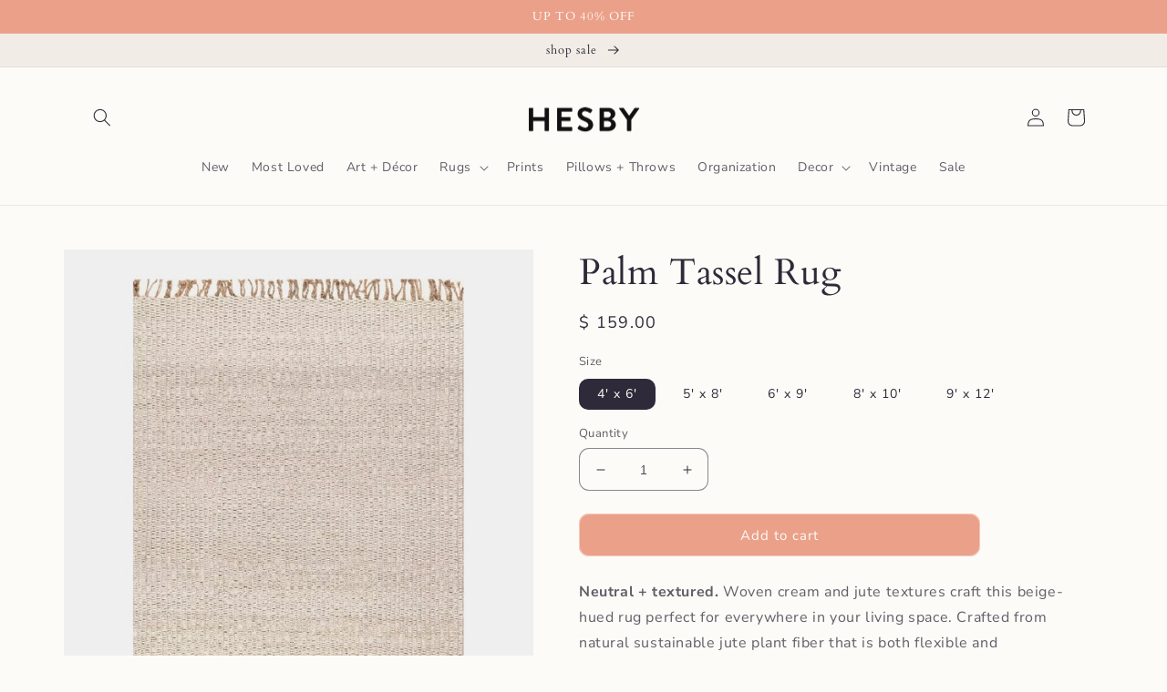

--- FILE ---
content_type: text/html; charset=utf-8
request_url: https://www.shophesby.com/products/palm-tassel-rug
body_size: 47382
content:
<!doctype html>
<html class="no-js" lang="en">
  <head>
    <meta charset="utf-8">
    <meta http-equiv="X-UA-Compatible" content="IE=edge">
    <meta name="viewport" content="width=device-width,initial-scale=1">
    <meta name="theme-color" content="">
    <link rel="canonical" href="https://www.shophesby.com/products/palm-tassel-rug">
    <link rel="preconnect" href="https://cdn.shopify.com" crossorigin><link rel="icon" type="image/png" href="//www.shophesby.com/cdn/shop/files/hesby-favicon.png?crop=center&height=32&v=1614360294&width=32"><link rel="preconnect" href="https://fonts.shopifycdn.com" crossorigin><title>
      Palm Tassel Rug | Hesby Boho Home Decor
</title>

    
      <meta name="description" content="Neutral + textured. Woven cream and jute textures craft this beige-hued rug perfect for everywhere in your living space. Crafted from natural sustainable jute plant fiber that is both flexible and durable. Neutral meets minimal elegance.  Content + Care- 100% Jute- Flatweave- Made in India- Hand loomed- Rug pad recomme">
    

    

<meta property="og:site_name" content="Hesby">
<meta property="og:url" content="https://www.shophesby.com/products/palm-tassel-rug">
<meta property="og:title" content="Palm Tassel Rug | Hesby Boho Home Decor">
<meta property="og:type" content="product">
<meta property="og:description" content="Neutral + textured. Woven cream and jute textures craft this beige-hued rug perfect for everywhere in your living space. Crafted from natural sustainable jute plant fiber that is both flexible and durable. Neutral meets minimal elegance.  Content + Care- 100% Jute- Flatweave- Made in India- Hand loomed- Rug pad recomme"><meta property="og:image" content="http://www.shophesby.com/cdn/shop/products/HesbyBohoHomeAbstractRug011.jpg?v=1622183793">
  <meta property="og:image:secure_url" content="https://www.shophesby.com/cdn/shop/products/HesbyBohoHomeAbstractRug011.jpg?v=1622183793">
  <meta property="og:image:width" content="1000">
  <meta property="og:image:height" content="1250"><meta property="og:price:amount" content="159.00">
  <meta property="og:price:currency" content="USD"><meta name="twitter:site" content="@shophesby"><meta name="twitter:card" content="summary_large_image">
<meta name="twitter:title" content="Palm Tassel Rug | Hesby Boho Home Decor">
<meta name="twitter:description" content="Neutral + textured. Woven cream and jute textures craft this beige-hued rug perfect for everywhere in your living space. Crafted from natural sustainable jute plant fiber that is both flexible and durable. Neutral meets minimal elegance.  Content + Care- 100% Jute- Flatweave- Made in India- Hand loomed- Rug pad recomme">


    <script src="//www.shophesby.com/cdn/shop/t/40/assets/global.js?v=149496944046504657681668048040" defer="defer"></script>
    <script>window.performance && window.performance.mark && window.performance.mark('shopify.content_for_header.start');</script><meta name="google-site-verification" content="kkJEllpTcKgQYC1zYlN67wISDmwWDSYilbXv-GiJan8">
<meta name="google-site-verification" content="Xn5f2guQ_GqWzQxqWJJh1r6NZAgZMLK6qY42HdPo514">
<meta name="google-site-verification" content="GpCBMOIYb8lpBjOf_wjxC-ICreWQG-rCRGN-uvxpVO4">
<meta id="shopify-digital-wallet" name="shopify-digital-wallet" content="/7650649/digital_wallets/dialog">
<meta name="shopify-checkout-api-token" content="5d8f547fdc8353b7b6c6e5da266702a3">
<meta id="in-context-paypal-metadata" data-shop-id="7650649" data-venmo-supported="false" data-environment="production" data-locale="en_US" data-paypal-v4="true" data-currency="USD">
<link rel="alternate" type="application/json+oembed" href="https://www.shophesby.com/products/palm-tassel-rug.oembed">
<script async="async" src="/checkouts/internal/preloads.js?locale=en-US"></script>
<link rel="preconnect" href="https://shop.app" crossorigin="anonymous">
<script async="async" src="https://shop.app/checkouts/internal/preloads.js?locale=en-US&shop_id=7650649" crossorigin="anonymous"></script>
<script id="apple-pay-shop-capabilities" type="application/json">{"shopId":7650649,"countryCode":"US","currencyCode":"USD","merchantCapabilities":["supports3DS"],"merchantId":"gid:\/\/shopify\/Shop\/7650649","merchantName":"Hesby","requiredBillingContactFields":["postalAddress","email","phone"],"requiredShippingContactFields":["postalAddress","email","phone"],"shippingType":"shipping","supportedNetworks":["visa","masterCard","amex","discover","elo","jcb"],"total":{"type":"pending","label":"Hesby","amount":"1.00"},"shopifyPaymentsEnabled":true,"supportsSubscriptions":true}</script>
<script id="shopify-features" type="application/json">{"accessToken":"5d8f547fdc8353b7b6c6e5da266702a3","betas":["rich-media-storefront-analytics"],"domain":"www.shophesby.com","predictiveSearch":true,"shopId":7650649,"locale":"en"}</script>
<script>var Shopify = Shopify || {};
Shopify.shop = "hesby.myshopify.com";
Shopify.locale = "en";
Shopify.currency = {"active":"USD","rate":"1.0"};
Shopify.country = "US";
Shopify.theme = {"name":"Sense","id":124545826899,"schema_name":"Sense","schema_version":"5.0.1","theme_store_id":1356,"role":"main"};
Shopify.theme.handle = "null";
Shopify.theme.style = {"id":null,"handle":null};
Shopify.cdnHost = "www.shophesby.com/cdn";
Shopify.routes = Shopify.routes || {};
Shopify.routes.root = "/";</script>
<script type="module">!function(o){(o.Shopify=o.Shopify||{}).modules=!0}(window);</script>
<script>!function(o){function n(){var o=[];function n(){o.push(Array.prototype.slice.apply(arguments))}return n.q=o,n}var t=o.Shopify=o.Shopify||{};t.loadFeatures=n(),t.autoloadFeatures=n()}(window);</script>
<script>
  window.ShopifyPay = window.ShopifyPay || {};
  window.ShopifyPay.apiHost = "shop.app\/pay";
  window.ShopifyPay.redirectState = null;
</script>
<script id="shop-js-analytics" type="application/json">{"pageType":"product"}</script>
<script defer="defer" async type="module" src="//www.shophesby.com/cdn/shopifycloud/shop-js/modules/v2/client.init-shop-cart-sync_WVOgQShq.en.esm.js"></script>
<script defer="defer" async type="module" src="//www.shophesby.com/cdn/shopifycloud/shop-js/modules/v2/chunk.common_C_13GLB1.esm.js"></script>
<script defer="defer" async type="module" src="//www.shophesby.com/cdn/shopifycloud/shop-js/modules/v2/chunk.modal_CLfMGd0m.esm.js"></script>
<script type="module">
  await import("//www.shophesby.com/cdn/shopifycloud/shop-js/modules/v2/client.init-shop-cart-sync_WVOgQShq.en.esm.js");
await import("//www.shophesby.com/cdn/shopifycloud/shop-js/modules/v2/chunk.common_C_13GLB1.esm.js");
await import("//www.shophesby.com/cdn/shopifycloud/shop-js/modules/v2/chunk.modal_CLfMGd0m.esm.js");

  window.Shopify.SignInWithShop?.initShopCartSync?.({"fedCMEnabled":true,"windoidEnabled":true});

</script>
<script defer="defer" async type="module" src="//www.shophesby.com/cdn/shopifycloud/shop-js/modules/v2/client.payment-terms_BWmiNN46.en.esm.js"></script>
<script defer="defer" async type="module" src="//www.shophesby.com/cdn/shopifycloud/shop-js/modules/v2/chunk.common_C_13GLB1.esm.js"></script>
<script defer="defer" async type="module" src="//www.shophesby.com/cdn/shopifycloud/shop-js/modules/v2/chunk.modal_CLfMGd0m.esm.js"></script>
<script type="module">
  await import("//www.shophesby.com/cdn/shopifycloud/shop-js/modules/v2/client.payment-terms_BWmiNN46.en.esm.js");
await import("//www.shophesby.com/cdn/shopifycloud/shop-js/modules/v2/chunk.common_C_13GLB1.esm.js");
await import("//www.shophesby.com/cdn/shopifycloud/shop-js/modules/v2/chunk.modal_CLfMGd0m.esm.js");

  
</script>
<script>
  window.Shopify = window.Shopify || {};
  if (!window.Shopify.featureAssets) window.Shopify.featureAssets = {};
  window.Shopify.featureAssets['shop-js'] = {"shop-cart-sync":["modules/v2/client.shop-cart-sync_DuR37GeY.en.esm.js","modules/v2/chunk.common_C_13GLB1.esm.js","modules/v2/chunk.modal_CLfMGd0m.esm.js"],"init-fed-cm":["modules/v2/client.init-fed-cm_BucUoe6W.en.esm.js","modules/v2/chunk.common_C_13GLB1.esm.js","modules/v2/chunk.modal_CLfMGd0m.esm.js"],"shop-toast-manager":["modules/v2/client.shop-toast-manager_B0JfrpKj.en.esm.js","modules/v2/chunk.common_C_13GLB1.esm.js","modules/v2/chunk.modal_CLfMGd0m.esm.js"],"init-shop-cart-sync":["modules/v2/client.init-shop-cart-sync_WVOgQShq.en.esm.js","modules/v2/chunk.common_C_13GLB1.esm.js","modules/v2/chunk.modal_CLfMGd0m.esm.js"],"shop-button":["modules/v2/client.shop-button_B_U3bv27.en.esm.js","modules/v2/chunk.common_C_13GLB1.esm.js","modules/v2/chunk.modal_CLfMGd0m.esm.js"],"init-windoid":["modules/v2/client.init-windoid_DuP9q_di.en.esm.js","modules/v2/chunk.common_C_13GLB1.esm.js","modules/v2/chunk.modal_CLfMGd0m.esm.js"],"shop-cash-offers":["modules/v2/client.shop-cash-offers_BmULhtno.en.esm.js","modules/v2/chunk.common_C_13GLB1.esm.js","modules/v2/chunk.modal_CLfMGd0m.esm.js"],"pay-button":["modules/v2/client.pay-button_CrPSEbOK.en.esm.js","modules/v2/chunk.common_C_13GLB1.esm.js","modules/v2/chunk.modal_CLfMGd0m.esm.js"],"init-customer-accounts":["modules/v2/client.init-customer-accounts_jNk9cPYQ.en.esm.js","modules/v2/client.shop-login-button_DJ5ldayH.en.esm.js","modules/v2/chunk.common_C_13GLB1.esm.js","modules/v2/chunk.modal_CLfMGd0m.esm.js"],"avatar":["modules/v2/client.avatar_BTnouDA3.en.esm.js"],"checkout-modal":["modules/v2/client.checkout-modal_pBPyh9w8.en.esm.js","modules/v2/chunk.common_C_13GLB1.esm.js","modules/v2/chunk.modal_CLfMGd0m.esm.js"],"init-shop-for-new-customer-accounts":["modules/v2/client.init-shop-for-new-customer-accounts_BUoCy7a5.en.esm.js","modules/v2/client.shop-login-button_DJ5ldayH.en.esm.js","modules/v2/chunk.common_C_13GLB1.esm.js","modules/v2/chunk.modal_CLfMGd0m.esm.js"],"init-customer-accounts-sign-up":["modules/v2/client.init-customer-accounts-sign-up_CnczCz9H.en.esm.js","modules/v2/client.shop-login-button_DJ5ldayH.en.esm.js","modules/v2/chunk.common_C_13GLB1.esm.js","modules/v2/chunk.modal_CLfMGd0m.esm.js"],"init-shop-email-lookup-coordinator":["modules/v2/client.init-shop-email-lookup-coordinator_CzjY5t9o.en.esm.js","modules/v2/chunk.common_C_13GLB1.esm.js","modules/v2/chunk.modal_CLfMGd0m.esm.js"],"shop-follow-button":["modules/v2/client.shop-follow-button_CsYC63q7.en.esm.js","modules/v2/chunk.common_C_13GLB1.esm.js","modules/v2/chunk.modal_CLfMGd0m.esm.js"],"shop-login-button":["modules/v2/client.shop-login-button_DJ5ldayH.en.esm.js","modules/v2/chunk.common_C_13GLB1.esm.js","modules/v2/chunk.modal_CLfMGd0m.esm.js"],"shop-login":["modules/v2/client.shop-login_B9ccPdmx.en.esm.js","modules/v2/chunk.common_C_13GLB1.esm.js","modules/v2/chunk.modal_CLfMGd0m.esm.js"],"lead-capture":["modules/v2/client.lead-capture_D0K_KgYb.en.esm.js","modules/v2/chunk.common_C_13GLB1.esm.js","modules/v2/chunk.modal_CLfMGd0m.esm.js"],"payment-terms":["modules/v2/client.payment-terms_BWmiNN46.en.esm.js","modules/v2/chunk.common_C_13GLB1.esm.js","modules/v2/chunk.modal_CLfMGd0m.esm.js"]};
</script>
<script>(function() {
  var isLoaded = false;
  function asyncLoad() {
    if (isLoaded) return;
    isLoaded = true;
    var urls = ["\/\/d1liekpayvooaz.cloudfront.net\/apps\/customizery\/customizery.js?shop=hesby.myshopify.com","\/\/shopify.privy.com\/widget.js?shop=hesby.myshopify.com","https:\/\/chimpstatic.com\/mcjs-connected\/js\/users\/bc034a33290ce8719fcf3e5c8\/8993cbf7847903c9cd47c7c68.js?shop=hesby.myshopify.com","https:\/\/swymv3free-01.azureedge.net\/code\/swym-shopify.js?shop=hesby.myshopify.com","https:\/\/swymv3free-01.azureedge.net\/code\/swym-shopify.js?shop=hesby.myshopify.com","https:\/\/s3.amazonaws.com\/pixelpop\/usercontent\/scripts\/dbf7f625-de36-4e43-90ab-d5ef1a01064b\/pixelpop.js?shop=hesby.myshopify.com","https:\/\/cdn.hextom.com\/js\/freeshippingbar.js?shop=hesby.myshopify.com","https:\/\/cdn.hextom.com\/js\/quickannouncementbar.js?shop=hesby.myshopify.com","https:\/\/po.kaktusapp.com\/storage\/js\/kaktus_preorder-hesby.myshopify.com.js?ver=114\u0026shop=hesby.myshopify.com"];
    for (var i = 0; i < urls.length; i++) {
      var s = document.createElement('script');
      s.type = 'text/javascript';
      s.async = true;
      s.src = urls[i];
      var x = document.getElementsByTagName('script')[0];
      x.parentNode.insertBefore(s, x);
    }
  };
  if(window.attachEvent) {
    window.attachEvent('onload', asyncLoad);
  } else {
    window.addEventListener('load', asyncLoad, false);
  }
})();</script>
<script id="__st">var __st={"a":7650649,"offset":-28800,"reqid":"9d400bee-6e1d-43c8-bd5c-bd0dbc884948-1769701223","pageurl":"www.shophesby.com\/products\/palm-tassel-rug","u":"298af774f41b","p":"product","rtyp":"product","rid":6567533346899};</script>
<script>window.ShopifyPaypalV4VisibilityTracking = true;</script>
<script id="captcha-bootstrap">!function(){'use strict';const t='contact',e='account',n='new_comment',o=[[t,t],['blogs',n],['comments',n],[t,'customer']],c=[[e,'customer_login'],[e,'guest_login'],[e,'recover_customer_password'],[e,'create_customer']],r=t=>t.map((([t,e])=>`form[action*='/${t}']:not([data-nocaptcha='true']) input[name='form_type'][value='${e}']`)).join(','),a=t=>()=>t?[...document.querySelectorAll(t)].map((t=>t.form)):[];function s(){const t=[...o],e=r(t);return a(e)}const i='password',u='form_key',d=['recaptcha-v3-token','g-recaptcha-response','h-captcha-response',i],f=()=>{try{return window.sessionStorage}catch{return}},m='__shopify_v',_=t=>t.elements[u];function p(t,e,n=!1){try{const o=window.sessionStorage,c=JSON.parse(o.getItem(e)),{data:r}=function(t){const{data:e,action:n}=t;return t[m]||n?{data:e,action:n}:{data:t,action:n}}(c);for(const[e,n]of Object.entries(r))t.elements[e]&&(t.elements[e].value=n);n&&o.removeItem(e)}catch(o){console.error('form repopulation failed',{error:o})}}const l='form_type',E='cptcha';function T(t){t.dataset[E]=!0}const w=window,h=w.document,L='Shopify',v='ce_forms',y='captcha';let A=!1;((t,e)=>{const n=(g='f06e6c50-85a8-45c8-87d0-21a2b65856fe',I='https://cdn.shopify.com/shopifycloud/storefront-forms-hcaptcha/ce_storefront_forms_captcha_hcaptcha.v1.5.2.iife.js',D={infoText:'Protected by hCaptcha',privacyText:'Privacy',termsText:'Terms'},(t,e,n)=>{const o=w[L][v],c=o.bindForm;if(c)return c(t,g,e,D).then(n);var r;o.q.push([[t,g,e,D],n]),r=I,A||(h.body.append(Object.assign(h.createElement('script'),{id:'captcha-provider',async:!0,src:r})),A=!0)});var g,I,D;w[L]=w[L]||{},w[L][v]=w[L][v]||{},w[L][v].q=[],w[L][y]=w[L][y]||{},w[L][y].protect=function(t,e){n(t,void 0,e),T(t)},Object.freeze(w[L][y]),function(t,e,n,w,h,L){const[v,y,A,g]=function(t,e,n){const i=e?o:[],u=t?c:[],d=[...i,...u],f=r(d),m=r(i),_=r(d.filter((([t,e])=>n.includes(e))));return[a(f),a(m),a(_),s()]}(w,h,L),I=t=>{const e=t.target;return e instanceof HTMLFormElement?e:e&&e.form},D=t=>v().includes(t);t.addEventListener('submit',(t=>{const e=I(t);if(!e)return;const n=D(e)&&!e.dataset.hcaptchaBound&&!e.dataset.recaptchaBound,o=_(e),c=g().includes(e)&&(!o||!o.value);(n||c)&&t.preventDefault(),c&&!n&&(function(t){try{if(!f())return;!function(t){const e=f();if(!e)return;const n=_(t);if(!n)return;const o=n.value;o&&e.removeItem(o)}(t);const e=Array.from(Array(32),(()=>Math.random().toString(36)[2])).join('');!function(t,e){_(t)||t.append(Object.assign(document.createElement('input'),{type:'hidden',name:u})),t.elements[u].value=e}(t,e),function(t,e){const n=f();if(!n)return;const o=[...t.querySelectorAll(`input[type='${i}']`)].map((({name:t})=>t)),c=[...d,...o],r={};for(const[a,s]of new FormData(t).entries())c.includes(a)||(r[a]=s);n.setItem(e,JSON.stringify({[m]:1,action:t.action,data:r}))}(t,e)}catch(e){console.error('failed to persist form',e)}}(e),e.submit())}));const S=(t,e)=>{t&&!t.dataset[E]&&(n(t,e.some((e=>e===t))),T(t))};for(const o of['focusin','change'])t.addEventListener(o,(t=>{const e=I(t);D(e)&&S(e,y())}));const B=e.get('form_key'),M=e.get(l),P=B&&M;t.addEventListener('DOMContentLoaded',(()=>{const t=y();if(P)for(const e of t)e.elements[l].value===M&&p(e,B);[...new Set([...A(),...v().filter((t=>'true'===t.dataset.shopifyCaptcha))])].forEach((e=>S(e,t)))}))}(h,new URLSearchParams(w.location.search),n,t,e,['guest_login'])})(!0,!0)}();</script>
<script integrity="sha256-4kQ18oKyAcykRKYeNunJcIwy7WH5gtpwJnB7kiuLZ1E=" data-source-attribution="shopify.loadfeatures" defer="defer" src="//www.shophesby.com/cdn/shopifycloud/storefront/assets/storefront/load_feature-a0a9edcb.js" crossorigin="anonymous"></script>
<script crossorigin="anonymous" defer="defer" src="//www.shophesby.com/cdn/shopifycloud/storefront/assets/shopify_pay/storefront-65b4c6d7.js?v=20250812"></script>
<script data-source-attribution="shopify.dynamic_checkout.dynamic.init">var Shopify=Shopify||{};Shopify.PaymentButton=Shopify.PaymentButton||{isStorefrontPortableWallets:!0,init:function(){window.Shopify.PaymentButton.init=function(){};var t=document.createElement("script");t.src="https://www.shophesby.com/cdn/shopifycloud/portable-wallets/latest/portable-wallets.en.js",t.type="module",document.head.appendChild(t)}};
</script>
<script data-source-attribution="shopify.dynamic_checkout.buyer_consent">
  function portableWalletsHideBuyerConsent(e){var t=document.getElementById("shopify-buyer-consent"),n=document.getElementById("shopify-subscription-policy-button");t&&n&&(t.classList.add("hidden"),t.setAttribute("aria-hidden","true"),n.removeEventListener("click",e))}function portableWalletsShowBuyerConsent(e){var t=document.getElementById("shopify-buyer-consent"),n=document.getElementById("shopify-subscription-policy-button");t&&n&&(t.classList.remove("hidden"),t.removeAttribute("aria-hidden"),n.addEventListener("click",e))}window.Shopify?.PaymentButton&&(window.Shopify.PaymentButton.hideBuyerConsent=portableWalletsHideBuyerConsent,window.Shopify.PaymentButton.showBuyerConsent=portableWalletsShowBuyerConsent);
</script>
<script data-source-attribution="shopify.dynamic_checkout.cart.bootstrap">document.addEventListener("DOMContentLoaded",(function(){function t(){return document.querySelector("shopify-accelerated-checkout-cart, shopify-accelerated-checkout")}if(t())Shopify.PaymentButton.init();else{new MutationObserver((function(e,n){t()&&(Shopify.PaymentButton.init(),n.disconnect())})).observe(document.body,{childList:!0,subtree:!0})}}));
</script>
<link id="shopify-accelerated-checkout-styles" rel="stylesheet" media="screen" href="https://www.shophesby.com/cdn/shopifycloud/portable-wallets/latest/accelerated-checkout-backwards-compat.css" crossorigin="anonymous">
<style id="shopify-accelerated-checkout-cart">
        #shopify-buyer-consent {
  margin-top: 1em;
  display: inline-block;
  width: 100%;
}

#shopify-buyer-consent.hidden {
  display: none;
}

#shopify-subscription-policy-button {
  background: none;
  border: none;
  padding: 0;
  text-decoration: underline;
  font-size: inherit;
  cursor: pointer;
}

#shopify-subscription-policy-button::before {
  box-shadow: none;
}

      </style>
<script id="sections-script" data-sections="header,footer" defer="defer" src="//www.shophesby.com/cdn/shop/t/40/compiled_assets/scripts.js?v=1486"></script>
<script>window.performance && window.performance.mark && window.performance.mark('shopify.content_for_header.end');</script>


    <style data-shopify>
      @font-face {
  font-family: "Nunito Sans";
  font-weight: 400;
  font-style: normal;
  font-display: swap;
  src: url("//www.shophesby.com/cdn/fonts/nunito_sans/nunitosans_n4.0276fe080df0ca4e6a22d9cb55aed3ed5ba6b1da.woff2") format("woff2"),
       url("//www.shophesby.com/cdn/fonts/nunito_sans/nunitosans_n4.b4964bee2f5e7fd9c3826447e73afe2baad607b7.woff") format("woff");
}

      @font-face {
  font-family: "Nunito Sans";
  font-weight: 700;
  font-style: normal;
  font-display: swap;
  src: url("//www.shophesby.com/cdn/fonts/nunito_sans/nunitosans_n7.25d963ed46da26098ebeab731e90d8802d989fa5.woff2") format("woff2"),
       url("//www.shophesby.com/cdn/fonts/nunito_sans/nunitosans_n7.d32e3219b3d2ec82285d3027bd673efc61a996c8.woff") format("woff");
}

      @font-face {
  font-family: "Nunito Sans";
  font-weight: 400;
  font-style: italic;
  font-display: swap;
  src: url("//www.shophesby.com/cdn/fonts/nunito_sans/nunitosans_i4.6e408730afac1484cf297c30b0e67c86d17fc586.woff2") format("woff2"),
       url("//www.shophesby.com/cdn/fonts/nunito_sans/nunitosans_i4.c9b6dcbfa43622b39a5990002775a8381942ae38.woff") format("woff");
}

      @font-face {
  font-family: "Nunito Sans";
  font-weight: 700;
  font-style: italic;
  font-display: swap;
  src: url("//www.shophesby.com/cdn/fonts/nunito_sans/nunitosans_i7.8c1124729eec046a321e2424b2acf328c2c12139.woff2") format("woff2"),
       url("//www.shophesby.com/cdn/fonts/nunito_sans/nunitosans_i7.af4cda04357273e0996d21184432bcb14651a64d.woff") format("woff");
}

      @font-face {
  font-family: Cardo;
  font-weight: 400;
  font-style: normal;
  font-display: swap;
  src: url("//www.shophesby.com/cdn/fonts/cardo/cardo_n4.8d7bdd0369840597cbb62dc8a447619701d8d34a.woff2") format("woff2"),
       url("//www.shophesby.com/cdn/fonts/cardo/cardo_n4.23b63d1eff80cb5da813c4cccb6427058253ce24.woff") format("woff");
}


      :root {
        --font-body-family: "Nunito Sans", sans-serif;
        --font-body-style: normal;
        --font-body-weight: 400;
        --font-body-weight-bold: 700;

        --font-heading-family: Cardo, serif;
        --font-heading-style: normal;
        --font-heading-weight: 400;

        --font-body-scale: 1.0;
        --font-heading-scale: 1.0;

        --color-base-text: 46, 42, 57;
        --color-shadow: 46, 42, 57;
        --color-base-background-1: 253, 251, 247;
        --color-base-background-2: 241, 237, 230;
        --color-base-solid-button-labels: 253, 251, 247;
        --color-base-outline-button-labels: 46, 42, 57;
        --color-base-accent-1: 235, 160, 137;
        --color-base-accent-2: 243, 188, 172;
        --payment-terms-background-color: #fdfbf7;

        --gradient-base-background-1: #fdfbf7;
        --gradient-base-background-2: #f1ede6;
        --gradient-base-accent-1: #eba089;
        --gradient-base-accent-2: linear-gradient(320deg, rgba(235, 160, 137, 1), rgba(235, 160, 137, 1) 99%);

        --media-padding: px;
        --media-border-opacity: 0.05;
        --media-border-width: 0px;
        --media-radius: 0px;
        --media-shadow-opacity: 0.0;
        --media-shadow-horizontal-offset: 12px;
        --media-shadow-vertical-offset: 12px;
        --media-shadow-blur-radius: 20px;
        --media-shadow-visible: 0;

        --page-width: 120rem;
        --page-width-margin: 0rem;

        --product-card-image-padding: 0.0rem;
        --product-card-corner-radius: 0.0rem;
        --product-card-text-alignment: center;
        --product-card-border-width: 0.0rem;
        --product-card-border-opacity: 0.1;
        --product-card-shadow-opacity: 0.05;
        --product-card-shadow-visible: 1;
        --product-card-shadow-horizontal-offset: 1.0rem;
        --product-card-shadow-vertical-offset: 1.0rem;
        --product-card-shadow-blur-radius: 3.5rem;

        --collection-card-image-padding: 0.0rem;
        --collection-card-corner-radius: 0.0rem;
        --collection-card-text-alignment: center;
        --collection-card-border-width: 0.0rem;
        --collection-card-border-opacity: 0.1;
        --collection-card-shadow-opacity: 0.05;
        --collection-card-shadow-visible: 1;
        --collection-card-shadow-horizontal-offset: 1.0rem;
        --collection-card-shadow-vertical-offset: 1.0rem;
        --collection-card-shadow-blur-radius: 3.5rem;

        --blog-card-image-padding: 0.0rem;
        --blog-card-corner-radius: 1.2rem;
        --blog-card-text-alignment: center;
        --blog-card-border-width: 0.0rem;
        --blog-card-border-opacity: 0.1;
        --blog-card-shadow-opacity: 0.05;
        --blog-card-shadow-visible: 1;
        --blog-card-shadow-horizontal-offset: 1.0rem;
        --blog-card-shadow-vertical-offset: 1.0rem;
        --blog-card-shadow-blur-radius: 3.5rem;

        --badge-corner-radius: 0.0rem;

        --popup-border-width: 1px;
        --popup-border-opacity: 0.1;
        --popup-corner-radius: 22px;
        --popup-shadow-opacity: 0.1;
        --popup-shadow-horizontal-offset: 10px;
        --popup-shadow-vertical-offset: 12px;
        --popup-shadow-blur-radius: 20px;

        --drawer-border-width: 1px;
        --drawer-border-opacity: 0.1;
        --drawer-shadow-opacity: 0.0;
        --drawer-shadow-horizontal-offset: 0px;
        --drawer-shadow-vertical-offset: 4px;
        --drawer-shadow-blur-radius: 5px;

        --spacing-sections-desktop: 36px;
        --spacing-sections-mobile: 25px;

        --grid-desktop-vertical-spacing: 40px;
        --grid-desktop-horizontal-spacing: 40px;
        --grid-mobile-vertical-spacing: 20px;
        --grid-mobile-horizontal-spacing: 20px;

        --text-boxes-border-opacity: 0.1;
        --text-boxes-border-width: 0px;
        --text-boxes-radius: 0px;
        --text-boxes-shadow-opacity: 0.0;
        --text-boxes-shadow-visible: 0;
        --text-boxes-shadow-horizontal-offset: 10px;
        --text-boxes-shadow-vertical-offset: 12px;
        --text-boxes-shadow-blur-radius: 20px;

        --buttons-radius: 10px;
        --buttons-radius-outset: 11px;
        --buttons-border-width: 1px;
        --buttons-border-opacity: 0.55;
        --buttons-shadow-opacity: 0.0;
        --buttons-shadow-visible: 0;
        --buttons-shadow-horizontal-offset: 0px;
        --buttons-shadow-vertical-offset: 4px;
        --buttons-shadow-blur-radius: 5px;
        --buttons-border-offset: 0.3px;

        --inputs-radius: 10px;
        --inputs-border-width: 1px;
        --inputs-border-opacity: 0.55;
        --inputs-shadow-opacity: 0.0;
        --inputs-shadow-horizontal-offset: 0px;
        --inputs-margin-offset: 0px;
        --inputs-shadow-vertical-offset: 4px;
        --inputs-shadow-blur-radius: 5px;
        --inputs-radius-outset: 11px;

        --variant-pills-radius: 10px;
        --variant-pills-border-width: 0px;
        --variant-pills-border-opacity: 0.1;
        --variant-pills-shadow-opacity: 0.0;
        --variant-pills-shadow-horizontal-offset: 0px;
        --variant-pills-shadow-vertical-offset: 4px;
        --variant-pills-shadow-blur-radius: 5px;
      }

      *,
      *::before,
      *::after {
        box-sizing: inherit;
      }

      html {
        box-sizing: border-box;
        font-size: calc(var(--font-body-scale) * 62.5%);
        height: 100%;
      }

      body {
        display: grid;
        grid-template-rows: auto auto 1fr auto;
        grid-template-columns: 100%;
        min-height: 100%;
        margin: 0;
        font-size: 1.5rem;
        letter-spacing: 0.06rem;
        line-height: calc(1 + 0.8 / var(--font-body-scale));
        font-family: var(--font-body-family);
        font-style: var(--font-body-style);
        font-weight: var(--font-body-weight);
      }

      @media screen and (min-width: 750px) {
        body {
          font-size: 1.6rem;
        }
      }
    </style>

    <link href="//www.shophesby.com/cdn/shop/t/40/assets/base.css?v=88290808517547527771668048042" rel="stylesheet" type="text/css" media="all" />
<link rel="preload" as="font" href="//www.shophesby.com/cdn/fonts/nunito_sans/nunitosans_n4.0276fe080df0ca4e6a22d9cb55aed3ed5ba6b1da.woff2" type="font/woff2" crossorigin><link rel="preload" as="font" href="//www.shophesby.com/cdn/fonts/cardo/cardo_n4.8d7bdd0369840597cbb62dc8a447619701d8d34a.woff2" type="font/woff2" crossorigin><link rel="stylesheet" href="//www.shophesby.com/cdn/shop/t/40/assets/component-predictive-search.css?v=83512081251802922551668048039" media="print" onload="this.media='all'"><script>document.documentElement.className = document.documentElement.className.replace('no-js', 'js');
    if (Shopify.designMode) {
      document.documentElement.classList.add('shopify-design-mode');
    }
    </script>
  <script src="https://cdn.shopify.com/extensions/019be3fb-70a1-7565-8409-0029e6d6306c/preorderfrontend-176/assets/globo.preorder.min.js" type="text/javascript" defer="defer"></script>
<link href="https://monorail-edge.shopifysvc.com" rel="dns-prefetch">
<script>(function(){if ("sendBeacon" in navigator && "performance" in window) {try {var session_token_from_headers = performance.getEntriesByType('navigation')[0].serverTiming.find(x => x.name == '_s').description;} catch {var session_token_from_headers = undefined;}var session_cookie_matches = document.cookie.match(/_shopify_s=([^;]*)/);var session_token_from_cookie = session_cookie_matches && session_cookie_matches.length === 2 ? session_cookie_matches[1] : "";var session_token = session_token_from_headers || session_token_from_cookie || "";function handle_abandonment_event(e) {var entries = performance.getEntries().filter(function(entry) {return /monorail-edge.shopifysvc.com/.test(entry.name);});if (!window.abandonment_tracked && entries.length === 0) {window.abandonment_tracked = true;var currentMs = Date.now();var navigation_start = performance.timing.navigationStart;var payload = {shop_id: 7650649,url: window.location.href,navigation_start,duration: currentMs - navigation_start,session_token,page_type: "product"};window.navigator.sendBeacon("https://monorail-edge.shopifysvc.com/v1/produce", JSON.stringify({schema_id: "online_store_buyer_site_abandonment/1.1",payload: payload,metadata: {event_created_at_ms: currentMs,event_sent_at_ms: currentMs}}));}}window.addEventListener('pagehide', handle_abandonment_event);}}());</script>
<script id="web-pixels-manager-setup">(function e(e,d,r,n,o){if(void 0===o&&(o={}),!Boolean(null===(a=null===(i=window.Shopify)||void 0===i?void 0:i.analytics)||void 0===a?void 0:a.replayQueue)){var i,a;window.Shopify=window.Shopify||{};var t=window.Shopify;t.analytics=t.analytics||{};var s=t.analytics;s.replayQueue=[],s.publish=function(e,d,r){return s.replayQueue.push([e,d,r]),!0};try{self.performance.mark("wpm:start")}catch(e){}var l=function(){var e={modern:/Edge?\/(1{2}[4-9]|1[2-9]\d|[2-9]\d{2}|\d{4,})\.\d+(\.\d+|)|Firefox\/(1{2}[4-9]|1[2-9]\d|[2-9]\d{2}|\d{4,})\.\d+(\.\d+|)|Chrom(ium|e)\/(9{2}|\d{3,})\.\d+(\.\d+|)|(Maci|X1{2}).+ Version\/(15\.\d+|(1[6-9]|[2-9]\d|\d{3,})\.\d+)([,.]\d+|)( \(\w+\)|)( Mobile\/\w+|) Safari\/|Chrome.+OPR\/(9{2}|\d{3,})\.\d+\.\d+|(CPU[ +]OS|iPhone[ +]OS|CPU[ +]iPhone|CPU IPhone OS|CPU iPad OS)[ +]+(15[._]\d+|(1[6-9]|[2-9]\d|\d{3,})[._]\d+)([._]\d+|)|Android:?[ /-](13[3-9]|1[4-9]\d|[2-9]\d{2}|\d{4,})(\.\d+|)(\.\d+|)|Android.+Firefox\/(13[5-9]|1[4-9]\d|[2-9]\d{2}|\d{4,})\.\d+(\.\d+|)|Android.+Chrom(ium|e)\/(13[3-9]|1[4-9]\d|[2-9]\d{2}|\d{4,})\.\d+(\.\d+|)|SamsungBrowser\/([2-9]\d|\d{3,})\.\d+/,legacy:/Edge?\/(1[6-9]|[2-9]\d|\d{3,})\.\d+(\.\d+|)|Firefox\/(5[4-9]|[6-9]\d|\d{3,})\.\d+(\.\d+|)|Chrom(ium|e)\/(5[1-9]|[6-9]\d|\d{3,})\.\d+(\.\d+|)([\d.]+$|.*Safari\/(?![\d.]+ Edge\/[\d.]+$))|(Maci|X1{2}).+ Version\/(10\.\d+|(1[1-9]|[2-9]\d|\d{3,})\.\d+)([,.]\d+|)( \(\w+\)|)( Mobile\/\w+|) Safari\/|Chrome.+OPR\/(3[89]|[4-9]\d|\d{3,})\.\d+\.\d+|(CPU[ +]OS|iPhone[ +]OS|CPU[ +]iPhone|CPU IPhone OS|CPU iPad OS)[ +]+(10[._]\d+|(1[1-9]|[2-9]\d|\d{3,})[._]\d+)([._]\d+|)|Android:?[ /-](13[3-9]|1[4-9]\d|[2-9]\d{2}|\d{4,})(\.\d+|)(\.\d+|)|Mobile Safari.+OPR\/([89]\d|\d{3,})\.\d+\.\d+|Android.+Firefox\/(13[5-9]|1[4-9]\d|[2-9]\d{2}|\d{4,})\.\d+(\.\d+|)|Android.+Chrom(ium|e)\/(13[3-9]|1[4-9]\d|[2-9]\d{2}|\d{4,})\.\d+(\.\d+|)|Android.+(UC? ?Browser|UCWEB|U3)[ /]?(15\.([5-9]|\d{2,})|(1[6-9]|[2-9]\d|\d{3,})\.\d+)\.\d+|SamsungBrowser\/(5\.\d+|([6-9]|\d{2,})\.\d+)|Android.+MQ{2}Browser\/(14(\.(9|\d{2,})|)|(1[5-9]|[2-9]\d|\d{3,})(\.\d+|))(\.\d+|)|K[Aa][Ii]OS\/(3\.\d+|([4-9]|\d{2,})\.\d+)(\.\d+|)/},d=e.modern,r=e.legacy,n=navigator.userAgent;return n.match(d)?"modern":n.match(r)?"legacy":"unknown"}(),u="modern"===l?"modern":"legacy",c=(null!=n?n:{modern:"",legacy:""})[u],f=function(e){return[e.baseUrl,"/wpm","/b",e.hashVersion,"modern"===e.buildTarget?"m":"l",".js"].join("")}({baseUrl:d,hashVersion:r,buildTarget:u}),m=function(e){var d=e.version,r=e.bundleTarget,n=e.surface,o=e.pageUrl,i=e.monorailEndpoint;return{emit:function(e){var a=e.status,t=e.errorMsg,s=(new Date).getTime(),l=JSON.stringify({metadata:{event_sent_at_ms:s},events:[{schema_id:"web_pixels_manager_load/3.1",payload:{version:d,bundle_target:r,page_url:o,status:a,surface:n,error_msg:t},metadata:{event_created_at_ms:s}}]});if(!i)return console&&console.warn&&console.warn("[Web Pixels Manager] No Monorail endpoint provided, skipping logging."),!1;try{return self.navigator.sendBeacon.bind(self.navigator)(i,l)}catch(e){}var u=new XMLHttpRequest;try{return u.open("POST",i,!0),u.setRequestHeader("Content-Type","text/plain"),u.send(l),!0}catch(e){return console&&console.warn&&console.warn("[Web Pixels Manager] Got an unhandled error while logging to Monorail."),!1}}}}({version:r,bundleTarget:l,surface:e.surface,pageUrl:self.location.href,monorailEndpoint:e.monorailEndpoint});try{o.browserTarget=l,function(e){var d=e.src,r=e.async,n=void 0===r||r,o=e.onload,i=e.onerror,a=e.sri,t=e.scriptDataAttributes,s=void 0===t?{}:t,l=document.createElement("script"),u=document.querySelector("head"),c=document.querySelector("body");if(l.async=n,l.src=d,a&&(l.integrity=a,l.crossOrigin="anonymous"),s)for(var f in s)if(Object.prototype.hasOwnProperty.call(s,f))try{l.dataset[f]=s[f]}catch(e){}if(o&&l.addEventListener("load",o),i&&l.addEventListener("error",i),u)u.appendChild(l);else{if(!c)throw new Error("Did not find a head or body element to append the script");c.appendChild(l)}}({src:f,async:!0,onload:function(){if(!function(){var e,d;return Boolean(null===(d=null===(e=window.Shopify)||void 0===e?void 0:e.analytics)||void 0===d?void 0:d.initialized)}()){var d=window.webPixelsManager.init(e)||void 0;if(d){var r=window.Shopify.analytics;r.replayQueue.forEach((function(e){var r=e[0],n=e[1],o=e[2];d.publishCustomEvent(r,n,o)})),r.replayQueue=[],r.publish=d.publishCustomEvent,r.visitor=d.visitor,r.initialized=!0}}},onerror:function(){return m.emit({status:"failed",errorMsg:"".concat(f," has failed to load")})},sri:function(e){var d=/^sha384-[A-Za-z0-9+/=]+$/;return"string"==typeof e&&d.test(e)}(c)?c:"",scriptDataAttributes:o}),m.emit({status:"loading"})}catch(e){m.emit({status:"failed",errorMsg:(null==e?void 0:e.message)||"Unknown error"})}}})({shopId: 7650649,storefrontBaseUrl: "https://www.shophesby.com",extensionsBaseUrl: "https://extensions.shopifycdn.com/cdn/shopifycloud/web-pixels-manager",monorailEndpoint: "https://monorail-edge.shopifysvc.com/unstable/produce_batch",surface: "storefront-renderer",enabledBetaFlags: ["2dca8a86"],webPixelsConfigList: [{"id":"428408915","configuration":"{\"config\":\"{\\\"pixel_id\\\":\\\"GT-WRC3JN4\\\",\\\"target_country\\\":\\\"US\\\",\\\"gtag_events\\\":[{\\\"type\\\":\\\"purchase\\\",\\\"action_label\\\":\\\"MC-N20W7DQ73Z\\\"},{\\\"type\\\":\\\"page_view\\\",\\\"action_label\\\":\\\"MC-N20W7DQ73Z\\\"},{\\\"type\\\":\\\"view_item\\\",\\\"action_label\\\":\\\"MC-N20W7DQ73Z\\\"}],\\\"enable_monitoring_mode\\\":false}\"}","eventPayloadVersion":"v1","runtimeContext":"OPEN","scriptVersion":"b2a88bafab3e21179ed38636efcd8a93","type":"APP","apiClientId":1780363,"privacyPurposes":[],"dataSharingAdjustments":{"protectedCustomerApprovalScopes":["read_customer_address","read_customer_email","read_customer_name","read_customer_personal_data","read_customer_phone"]}},{"id":"154763347","configuration":"{\"pixel_id\":\"214253259698855\",\"pixel_type\":\"facebook_pixel\",\"metaapp_system_user_token\":\"-\"}","eventPayloadVersion":"v1","runtimeContext":"OPEN","scriptVersion":"ca16bc87fe92b6042fbaa3acc2fbdaa6","type":"APP","apiClientId":2329312,"privacyPurposes":["ANALYTICS","MARKETING","SALE_OF_DATA"],"dataSharingAdjustments":{"protectedCustomerApprovalScopes":["read_customer_address","read_customer_email","read_customer_name","read_customer_personal_data","read_customer_phone"]}},{"id":"shopify-app-pixel","configuration":"{}","eventPayloadVersion":"v1","runtimeContext":"STRICT","scriptVersion":"0450","apiClientId":"shopify-pixel","type":"APP","privacyPurposes":["ANALYTICS","MARKETING"]},{"id":"shopify-custom-pixel","eventPayloadVersion":"v1","runtimeContext":"LAX","scriptVersion":"0450","apiClientId":"shopify-pixel","type":"CUSTOM","privacyPurposes":["ANALYTICS","MARKETING"]}],isMerchantRequest: false,initData: {"shop":{"name":"Hesby","paymentSettings":{"currencyCode":"USD"},"myshopifyDomain":"hesby.myshopify.com","countryCode":"US","storefrontUrl":"https:\/\/www.shophesby.com"},"customer":null,"cart":null,"checkout":null,"productVariants":[{"price":{"amount":159.0,"currencyCode":"USD"},"product":{"title":"Palm Tassel Rug","vendor":"NuLOOM","id":"6567533346899","untranslatedTitle":"Palm Tassel Rug","url":"\/products\/palm-tassel-rug","type":"Rug"},"id":"39354654195795","image":{"src":"\/\/www.shophesby.com\/cdn\/shop\/products\/HesbyBohoHomeAbstractRug011.jpg?v=1622183793"},"sku":"","title":"4' x 6'","untranslatedTitle":"4' x 6'"},{"price":{"amount":269.0,"currencyCode":"USD"},"product":{"title":"Palm Tassel Rug","vendor":"NuLOOM","id":"6567533346899","untranslatedTitle":"Palm Tassel Rug","url":"\/products\/palm-tassel-rug","type":"Rug"},"id":"39354654228563","image":{"src":"\/\/www.shophesby.com\/cdn\/shop\/products\/HesbyBohoHomeAbstractRug011.jpg?v=1622183793"},"sku":"","title":"5' x 8'","untranslatedTitle":"5' x 8'"},{"price":{"amount":349.0,"currencyCode":"USD"},"product":{"title":"Palm Tassel Rug","vendor":"NuLOOM","id":"6567533346899","untranslatedTitle":"Palm Tassel Rug","url":"\/products\/palm-tassel-rug","type":"Rug"},"id":"41192350384211","image":{"src":"\/\/www.shophesby.com\/cdn\/shop\/products\/HesbyBohoHomeAbstractRug011.jpg?v=1622183793"},"sku":"","title":"6' x 9'","untranslatedTitle":"6' x 9'"},{"price":{"amount":509.0,"currencyCode":"USD"},"product":{"title":"Palm Tassel Rug","vendor":"NuLOOM","id":"6567533346899","untranslatedTitle":"Palm Tassel Rug","url":"\/products\/palm-tassel-rug","type":"Rug"},"id":"39354654261331","image":{"src":"\/\/www.shophesby.com\/cdn\/shop\/products\/HesbyBohoHomeAbstractRug011.jpg?v=1622183793"},"sku":"","title":"8' x 10'","untranslatedTitle":"8' x 10'"},{"price":{"amount":679.0,"currencyCode":"USD"},"product":{"title":"Palm Tassel Rug","vendor":"NuLOOM","id":"6567533346899","untranslatedTitle":"Palm Tassel Rug","url":"\/products\/palm-tassel-rug","type":"Rug"},"id":"39354654294099","image":{"src":"\/\/www.shophesby.com\/cdn\/shop\/products\/HesbyBohoHomeAbstractRug011.jpg?v=1622183793"},"sku":"","title":"9' x 12'","untranslatedTitle":"9' x 12'"}],"purchasingCompany":null},},"https://www.shophesby.com/cdn","1d2a099fw23dfb22ep557258f5m7a2edbae",{"modern":"","legacy":""},{"shopId":"7650649","storefrontBaseUrl":"https:\/\/www.shophesby.com","extensionBaseUrl":"https:\/\/extensions.shopifycdn.com\/cdn\/shopifycloud\/web-pixels-manager","surface":"storefront-renderer","enabledBetaFlags":"[\"2dca8a86\"]","isMerchantRequest":"false","hashVersion":"1d2a099fw23dfb22ep557258f5m7a2edbae","publish":"custom","events":"[[\"page_viewed\",{}],[\"product_viewed\",{\"productVariant\":{\"price\":{\"amount\":159.0,\"currencyCode\":\"USD\"},\"product\":{\"title\":\"Palm Tassel Rug\",\"vendor\":\"NuLOOM\",\"id\":\"6567533346899\",\"untranslatedTitle\":\"Palm Tassel Rug\",\"url\":\"\/products\/palm-tassel-rug\",\"type\":\"Rug\"},\"id\":\"39354654195795\",\"image\":{\"src\":\"\/\/www.shophesby.com\/cdn\/shop\/products\/HesbyBohoHomeAbstractRug011.jpg?v=1622183793\"},\"sku\":\"\",\"title\":\"4' x 6'\",\"untranslatedTitle\":\"4' x 6'\"}}]]"});</script><script>
  window.ShopifyAnalytics = window.ShopifyAnalytics || {};
  window.ShopifyAnalytics.meta = window.ShopifyAnalytics.meta || {};
  window.ShopifyAnalytics.meta.currency = 'USD';
  var meta = {"product":{"id":6567533346899,"gid":"gid:\/\/shopify\/Product\/6567533346899","vendor":"NuLOOM","type":"Rug","handle":"palm-tassel-rug","variants":[{"id":39354654195795,"price":15900,"name":"Palm Tassel Rug - 4' x 6'","public_title":"4' x 6'","sku":""},{"id":39354654228563,"price":26900,"name":"Palm Tassel Rug - 5' x 8'","public_title":"5' x 8'","sku":""},{"id":41192350384211,"price":34900,"name":"Palm Tassel Rug - 6' x 9'","public_title":"6' x 9'","sku":""},{"id":39354654261331,"price":50900,"name":"Palm Tassel Rug - 8' x 10'","public_title":"8' x 10'","sku":""},{"id":39354654294099,"price":67900,"name":"Palm Tassel Rug - 9' x 12'","public_title":"9' x 12'","sku":""}],"remote":false},"page":{"pageType":"product","resourceType":"product","resourceId":6567533346899,"requestId":"9d400bee-6e1d-43c8-bd5c-bd0dbc884948-1769701223"}};
  for (var attr in meta) {
    window.ShopifyAnalytics.meta[attr] = meta[attr];
  }
</script>
<script class="analytics">
  (function () {
    var customDocumentWrite = function(content) {
      var jquery = null;

      if (window.jQuery) {
        jquery = window.jQuery;
      } else if (window.Checkout && window.Checkout.$) {
        jquery = window.Checkout.$;
      }

      if (jquery) {
        jquery('body').append(content);
      }
    };

    var hasLoggedConversion = function(token) {
      if (token) {
        return document.cookie.indexOf('loggedConversion=' + token) !== -1;
      }
      return false;
    }

    var setCookieIfConversion = function(token) {
      if (token) {
        var twoMonthsFromNow = new Date(Date.now());
        twoMonthsFromNow.setMonth(twoMonthsFromNow.getMonth() + 2);

        document.cookie = 'loggedConversion=' + token + '; expires=' + twoMonthsFromNow;
      }
    }

    var trekkie = window.ShopifyAnalytics.lib = window.trekkie = window.trekkie || [];
    if (trekkie.integrations) {
      return;
    }
    trekkie.methods = [
      'identify',
      'page',
      'ready',
      'track',
      'trackForm',
      'trackLink'
    ];
    trekkie.factory = function(method) {
      return function() {
        var args = Array.prototype.slice.call(arguments);
        args.unshift(method);
        trekkie.push(args);
        return trekkie;
      };
    };
    for (var i = 0; i < trekkie.methods.length; i++) {
      var key = trekkie.methods[i];
      trekkie[key] = trekkie.factory(key);
    }
    trekkie.load = function(config) {
      trekkie.config = config || {};
      trekkie.config.initialDocumentCookie = document.cookie;
      var first = document.getElementsByTagName('script')[0];
      var script = document.createElement('script');
      script.type = 'text/javascript';
      script.onerror = function(e) {
        var scriptFallback = document.createElement('script');
        scriptFallback.type = 'text/javascript';
        scriptFallback.onerror = function(error) {
                var Monorail = {
      produce: function produce(monorailDomain, schemaId, payload) {
        var currentMs = new Date().getTime();
        var event = {
          schema_id: schemaId,
          payload: payload,
          metadata: {
            event_created_at_ms: currentMs,
            event_sent_at_ms: currentMs
          }
        };
        return Monorail.sendRequest("https://" + monorailDomain + "/v1/produce", JSON.stringify(event));
      },
      sendRequest: function sendRequest(endpointUrl, payload) {
        // Try the sendBeacon API
        if (window && window.navigator && typeof window.navigator.sendBeacon === 'function' && typeof window.Blob === 'function' && !Monorail.isIos12()) {
          var blobData = new window.Blob([payload], {
            type: 'text/plain'
          });

          if (window.navigator.sendBeacon(endpointUrl, blobData)) {
            return true;
          } // sendBeacon was not successful

        } // XHR beacon

        var xhr = new XMLHttpRequest();

        try {
          xhr.open('POST', endpointUrl);
          xhr.setRequestHeader('Content-Type', 'text/plain');
          xhr.send(payload);
        } catch (e) {
          console.log(e);
        }

        return false;
      },
      isIos12: function isIos12() {
        return window.navigator.userAgent.lastIndexOf('iPhone; CPU iPhone OS 12_') !== -1 || window.navigator.userAgent.lastIndexOf('iPad; CPU OS 12_') !== -1;
      }
    };
    Monorail.produce('monorail-edge.shopifysvc.com',
      'trekkie_storefront_load_errors/1.1',
      {shop_id: 7650649,
      theme_id: 124545826899,
      app_name: "storefront",
      context_url: window.location.href,
      source_url: "//www.shophesby.com/cdn/s/trekkie.storefront.a804e9514e4efded663580eddd6991fcc12b5451.min.js"});

        };
        scriptFallback.async = true;
        scriptFallback.src = '//www.shophesby.com/cdn/s/trekkie.storefront.a804e9514e4efded663580eddd6991fcc12b5451.min.js';
        first.parentNode.insertBefore(scriptFallback, first);
      };
      script.async = true;
      script.src = '//www.shophesby.com/cdn/s/trekkie.storefront.a804e9514e4efded663580eddd6991fcc12b5451.min.js';
      first.parentNode.insertBefore(script, first);
    };
    trekkie.load(
      {"Trekkie":{"appName":"storefront","development":false,"defaultAttributes":{"shopId":7650649,"isMerchantRequest":null,"themeId":124545826899,"themeCityHash":"4871528075145815769","contentLanguage":"en","currency":"USD","eventMetadataId":"69f028ca-c828-4b44-ad8b-03c30b2c6751"},"isServerSideCookieWritingEnabled":true,"monorailRegion":"shop_domain","enabledBetaFlags":["65f19447","b5387b81"]},"Session Attribution":{},"S2S":{"facebookCapiEnabled":true,"source":"trekkie-storefront-renderer","apiClientId":580111}}
    );

    var loaded = false;
    trekkie.ready(function() {
      if (loaded) return;
      loaded = true;

      window.ShopifyAnalytics.lib = window.trekkie;

      var originalDocumentWrite = document.write;
      document.write = customDocumentWrite;
      try { window.ShopifyAnalytics.merchantGoogleAnalytics.call(this); } catch(error) {};
      document.write = originalDocumentWrite;

      window.ShopifyAnalytics.lib.page(null,{"pageType":"product","resourceType":"product","resourceId":6567533346899,"requestId":"9d400bee-6e1d-43c8-bd5c-bd0dbc884948-1769701223","shopifyEmitted":true});

      var match = window.location.pathname.match(/checkouts\/(.+)\/(thank_you|post_purchase)/)
      var token = match? match[1]: undefined;
      if (!hasLoggedConversion(token)) {
        setCookieIfConversion(token);
        window.ShopifyAnalytics.lib.track("Viewed Product",{"currency":"USD","variantId":39354654195795,"productId":6567533346899,"productGid":"gid:\/\/shopify\/Product\/6567533346899","name":"Palm Tassel Rug - 4' x 6'","price":"159.00","sku":"","brand":"NuLOOM","variant":"4' x 6'","category":"Rug","nonInteraction":true,"remote":false},undefined,undefined,{"shopifyEmitted":true});
      window.ShopifyAnalytics.lib.track("monorail:\/\/trekkie_storefront_viewed_product\/1.1",{"currency":"USD","variantId":39354654195795,"productId":6567533346899,"productGid":"gid:\/\/shopify\/Product\/6567533346899","name":"Palm Tassel Rug - 4' x 6'","price":"159.00","sku":"","brand":"NuLOOM","variant":"4' x 6'","category":"Rug","nonInteraction":true,"remote":false,"referer":"https:\/\/www.shophesby.com\/products\/palm-tassel-rug"});
      }
    });


        var eventsListenerScript = document.createElement('script');
        eventsListenerScript.async = true;
        eventsListenerScript.src = "//www.shophesby.com/cdn/shopifycloud/storefront/assets/shop_events_listener-3da45d37.js";
        document.getElementsByTagName('head')[0].appendChild(eventsListenerScript);

})();</script>
  <script>
  if (!window.ga || (window.ga && typeof window.ga !== 'function')) {
    window.ga = function ga() {
      (window.ga.q = window.ga.q || []).push(arguments);
      if (window.Shopify && window.Shopify.analytics && typeof window.Shopify.analytics.publish === 'function') {
        window.Shopify.analytics.publish("ga_stub_called", {}, {sendTo: "google_osp_migration"});
      }
      console.error("Shopify's Google Analytics stub called with:", Array.from(arguments), "\nSee https://help.shopify.com/manual/promoting-marketing/pixels/pixel-migration#google for more information.");
    };
    if (window.Shopify && window.Shopify.analytics && typeof window.Shopify.analytics.publish === 'function') {
      window.Shopify.analytics.publish("ga_stub_initialized", {}, {sendTo: "google_osp_migration"});
    }
  }
</script>
<script
  defer
  src="https://www.shophesby.com/cdn/shopifycloud/perf-kit/shopify-perf-kit-3.1.0.min.js"
  data-application="storefront-renderer"
  data-shop-id="7650649"
  data-render-region="gcp-us-east1"
  data-page-type="product"
  data-theme-instance-id="124545826899"
  data-theme-name="Sense"
  data-theme-version="5.0.1"
  data-monorail-region="shop_domain"
  data-resource-timing-sampling-rate="10"
  data-shs="true"
  data-shs-beacon="true"
  data-shs-export-with-fetch="true"
  data-shs-logs-sample-rate="1"
  data-shs-beacon-endpoint="https://www.shophesby.com/api/collect"
></script>
</head>

  <body class="gradient">
    <a class="skip-to-content-link button visually-hidden" href="#MainContent">
      Skip to content
    </a><div id="shopify-section-announcement-bar" class="shopify-section"><div class="announcement-bar color-accent-1 gradient" role="region" aria-label="Announcement" ><div class="page-width">
                <p class="announcement-bar__message center h5">
                  UP TO 40% OFF
</p>
              </div></div><div class="announcement-bar color-background-2 gradient" role="region" aria-label="Announcement" ><a href="/collections/sale" class="announcement-bar__link link link--text focus-inset animate-arrow"><div class="page-width">
                <p class="announcement-bar__message center h5">
                  shop sale
<svg viewBox="0 0 14 10" fill="none" aria-hidden="true" focusable="false" role="presentation" class="icon icon-arrow" xmlns="http://www.w3.org/2000/svg">
  <path fill-rule="evenodd" clip-rule="evenodd" d="M8.537.808a.5.5 0 01.817-.162l4 4a.5.5 0 010 .708l-4 4a.5.5 0 11-.708-.708L11.793 5.5H1a.5.5 0 010-1h10.793L8.646 1.354a.5.5 0 01-.109-.546z" fill="currentColor">
</svg>

</p>
              </div></a></div>
</div>
    <div id="shopify-section-header" class="shopify-section section-header"><link rel="stylesheet" href="//www.shophesby.com/cdn/shop/t/40/assets/component-list-menu.css?v=151968516119678728991668048040" media="print" onload="this.media='all'">
<link rel="stylesheet" href="//www.shophesby.com/cdn/shop/t/40/assets/component-search.css?v=96455689198851321781668048038" media="print" onload="this.media='all'">
<link rel="stylesheet" href="//www.shophesby.com/cdn/shop/t/40/assets/component-menu-drawer.css?v=182311192829367774911668048039" media="print" onload="this.media='all'">
<link rel="stylesheet" href="//www.shophesby.com/cdn/shop/t/40/assets/component-cart-notification.css?v=183358051719344305851668048038" media="print" onload="this.media='all'">
<link rel="stylesheet" href="//www.shophesby.com/cdn/shop/t/40/assets/component-cart-items.css?v=23917223812499722491668048042" media="print" onload="this.media='all'"><link rel="stylesheet" href="//www.shophesby.com/cdn/shop/t/40/assets/component-price.css?v=65402837579211014041668048039" media="print" onload="this.media='all'">
  <link rel="stylesheet" href="//www.shophesby.com/cdn/shop/t/40/assets/component-loading-overlay.css?v=167310470843593579841668048042" media="print" onload="this.media='all'"><noscript><link href="//www.shophesby.com/cdn/shop/t/40/assets/component-list-menu.css?v=151968516119678728991668048040" rel="stylesheet" type="text/css" media="all" /></noscript>
<noscript><link href="//www.shophesby.com/cdn/shop/t/40/assets/component-search.css?v=96455689198851321781668048038" rel="stylesheet" type="text/css" media="all" /></noscript>
<noscript><link href="//www.shophesby.com/cdn/shop/t/40/assets/component-menu-drawer.css?v=182311192829367774911668048039" rel="stylesheet" type="text/css" media="all" /></noscript>
<noscript><link href="//www.shophesby.com/cdn/shop/t/40/assets/component-cart-notification.css?v=183358051719344305851668048038" rel="stylesheet" type="text/css" media="all" /></noscript>
<noscript><link href="//www.shophesby.com/cdn/shop/t/40/assets/component-cart-items.css?v=23917223812499722491668048042" rel="stylesheet" type="text/css" media="all" /></noscript>

<style>
  header-drawer {
    justify-self: start;
    margin-left: -1.2rem;
  }

  .header__heading-logo {
    max-width: 150px;
  }

  @media screen and (min-width: 990px) {
    header-drawer {
      display: none;
    }
  }

  .menu-drawer-container {
    display: flex;
  }

  .list-menu {
    list-style: none;
    padding: 0;
    margin: 0;
  }

  .list-menu--inline {
    display: inline-flex;
    flex-wrap: wrap;
  }

  summary.list-menu__item {
    padding-right: 2.7rem;
  }

  .list-menu__item {
    display: flex;
    align-items: center;
    line-height: calc(1 + 0.3 / var(--font-body-scale));
  }

  .list-menu__item--link {
    text-decoration: none;
    padding-bottom: 1rem;
    padding-top: 1rem;
    line-height: calc(1 + 0.8 / var(--font-body-scale));
  }

  @media screen and (min-width: 750px) {
    .list-menu__item--link {
      padding-bottom: 0.5rem;
      padding-top: 0.5rem;
    }
  }
</style><style data-shopify>.header {
    padding-top: 10px;
    padding-bottom: 10px;
  }

  .section-header {
    margin-bottom: 18px;
  }

  @media screen and (min-width: 750px) {
    .section-header {
      margin-bottom: 24px;
    }
  }

  @media screen and (min-width: 990px) {
    .header {
      padding-top: 20px;
      padding-bottom: 20px;
    }
  }</style><script src="//www.shophesby.com/cdn/shop/t/40/assets/details-disclosure.js?v=153497636716254413831668048041" defer="defer"></script>
<script src="//www.shophesby.com/cdn/shop/t/40/assets/details-modal.js?v=4511761896672669691668048041" defer="defer"></script>
<script src="//www.shophesby.com/cdn/shop/t/40/assets/cart-notification.js?v=160453272920806432391668048039" defer="defer"></script><svg xmlns="http://www.w3.org/2000/svg" class="hidden">
  <symbol id="icon-search" viewbox="0 0 18 19" fill="none">
    <path fill-rule="evenodd" clip-rule="evenodd" d="M11.03 11.68A5.784 5.784 0 112.85 3.5a5.784 5.784 0 018.18 8.18zm.26 1.12a6.78 6.78 0 11.72-.7l5.4 5.4a.5.5 0 11-.71.7l-5.41-5.4z" fill="currentColor"/>
  </symbol>

  <symbol id="icon-close" class="icon icon-close" fill="none" viewBox="0 0 18 17">
    <path d="M.865 15.978a.5.5 0 00.707.707l7.433-7.431 7.579 7.282a.501.501 0 00.846-.37.5.5 0 00-.153-.351L9.712 8.546l7.417-7.416a.5.5 0 10-.707-.708L8.991 7.853 1.413.573a.5.5 0 10-.693.72l7.563 7.268-7.418 7.417z" fill="currentColor">
  </symbol>
</svg>
<sticky-header class="header-wrapper color-background-1 gradient header-wrapper--border-bottom">
  <header class="header header--top-center header--mobile-center page-width header--has-menu"><header-drawer data-breakpoint="tablet">
        <details id="Details-menu-drawer-container" class="menu-drawer-container">
          <summary class="header__icon header__icon--menu header__icon--summary link focus-inset" aria-label="Menu">
            <span>
              <svg xmlns="http://www.w3.org/2000/svg" aria-hidden="true" focusable="false" role="presentation" class="icon icon-hamburger" fill="none" viewBox="0 0 18 16">
  <path d="M1 .5a.5.5 0 100 1h15.71a.5.5 0 000-1H1zM.5 8a.5.5 0 01.5-.5h15.71a.5.5 0 010 1H1A.5.5 0 01.5 8zm0 7a.5.5 0 01.5-.5h15.71a.5.5 0 010 1H1a.5.5 0 01-.5-.5z" fill="currentColor">
</svg>

              <svg xmlns="http://www.w3.org/2000/svg" aria-hidden="true" focusable="false" role="presentation" class="icon icon-close" fill="none" viewBox="0 0 18 17">
  <path d="M.865 15.978a.5.5 0 00.707.707l7.433-7.431 7.579 7.282a.501.501 0 00.846-.37.5.5 0 00-.153-.351L9.712 8.546l7.417-7.416a.5.5 0 10-.707-.708L8.991 7.853 1.413.573a.5.5 0 10-.693.72l7.563 7.268-7.418 7.417z" fill="currentColor">
</svg>

            </span>
          </summary>
          <div id="menu-drawer" class="gradient menu-drawer motion-reduce" tabindex="-1">
            <div class="menu-drawer__inner-container">
              <div class="menu-drawer__navigation-container">
                <nav class="menu-drawer__navigation">
                  <ul class="menu-drawer__menu has-submenu list-menu" role="list"><li><a href="/collections/new" class="menu-drawer__menu-item list-menu__item link link--text focus-inset">
                            New
                          </a></li><li><a href="/collections/most-loved" class="menu-drawer__menu-item list-menu__item link link--text focus-inset">
                            Most Loved
                          </a></li><li><a href="/collections/art-decor" class="menu-drawer__menu-item list-menu__item link link--text focus-inset">
                            Art + Décor
                          </a></li><li><details id="Details-menu-drawer-menu-item-4">
                            <summary class="menu-drawer__menu-item list-menu__item link link--text focus-inset">
                              Rugs
                              <svg viewBox="0 0 14 10" fill="none" aria-hidden="true" focusable="false" role="presentation" class="icon icon-arrow" xmlns="http://www.w3.org/2000/svg">
  <path fill-rule="evenodd" clip-rule="evenodd" d="M8.537.808a.5.5 0 01.817-.162l4 4a.5.5 0 010 .708l-4 4a.5.5 0 11-.708-.708L11.793 5.5H1a.5.5 0 010-1h10.793L8.646 1.354a.5.5 0 01-.109-.546z" fill="currentColor">
</svg>

                              <svg aria-hidden="true" focusable="false" role="presentation" class="icon icon-caret" viewBox="0 0 10 6">
  <path fill-rule="evenodd" clip-rule="evenodd" d="M9.354.646a.5.5 0 00-.708 0L5 4.293 1.354.646a.5.5 0 00-.708.708l4 4a.5.5 0 00.708 0l4-4a.5.5 0 000-.708z" fill="currentColor">
</svg>

                            </summary>
                            <div id="link-rugs" class="menu-drawer__submenu has-submenu gradient motion-reduce" tabindex="-1">
                              <div class="menu-drawer__inner-submenu">
                                <button class="menu-drawer__close-button link link--text focus-inset" aria-expanded="true">
                                  <svg viewBox="0 0 14 10" fill="none" aria-hidden="true" focusable="false" role="presentation" class="icon icon-arrow" xmlns="http://www.w3.org/2000/svg">
  <path fill-rule="evenodd" clip-rule="evenodd" d="M8.537.808a.5.5 0 01.817-.162l4 4a.5.5 0 010 .708l-4 4a.5.5 0 11-.708-.708L11.793 5.5H1a.5.5 0 010-1h10.793L8.646 1.354a.5.5 0 01-.109-.546z" fill="currentColor">
</svg>

                                  Rugs
                                </button>
                                <ul class="menu-drawer__menu list-menu" role="list" tabindex="-1"><li><a href="/collections/rugs" class="menu-drawer__menu-item link link--text list-menu__item focus-inset">
                                          All Rugs
                                        </a></li><li><a href="/collections/washable-rugs" class="menu-drawer__menu-item link link--text list-menu__item focus-inset">
                                          Washable Rugs
                                        </a></li><li><a href="/collections/natural-fiber-rugs" class="menu-drawer__menu-item link link--text list-menu__item focus-inset">
                                          Natural Fiber Rugs
                                        </a></li><li><a href="/collections/wool-rugs" class="menu-drawer__menu-item link link--text list-menu__item focus-inset">
                                          Wool Rugs
                                        </a></li><li><a href="/collections/patterned-rugs" class="menu-drawer__menu-item link link--text list-menu__item focus-inset">
                                          Patterned Rugs
                                        </a></li></ul>
                              </div>
                            </div>
                          </details></li><li><a href="/collections/art-prints" class="menu-drawer__menu-item list-menu__item link link--text focus-inset">
                            Prints
                          </a></li><li><a href="/collections/pillows-throws" class="menu-drawer__menu-item list-menu__item link link--text focus-inset">
                            Pillows + Throws
                          </a></li><li><a href="/collections/baskets-storage" class="menu-drawer__menu-item list-menu__item link link--text focus-inset">
                            Organization
                          </a></li><li><details id="Details-menu-drawer-menu-item-8">
                            <summary class="menu-drawer__menu-item list-menu__item link link--text focus-inset">
                              Decor
                              <svg viewBox="0 0 14 10" fill="none" aria-hidden="true" focusable="false" role="presentation" class="icon icon-arrow" xmlns="http://www.w3.org/2000/svg">
  <path fill-rule="evenodd" clip-rule="evenodd" d="M8.537.808a.5.5 0 01.817-.162l4 4a.5.5 0 010 .708l-4 4a.5.5 0 11-.708-.708L11.793 5.5H1a.5.5 0 010-1h10.793L8.646 1.354a.5.5 0 01-.109-.546z" fill="currentColor">
</svg>

                              <svg aria-hidden="true" focusable="false" role="presentation" class="icon icon-caret" viewBox="0 0 10 6">
  <path fill-rule="evenodd" clip-rule="evenodd" d="M9.354.646a.5.5 0 00-.708 0L5 4.293 1.354.646a.5.5 0 00-.708.708l4 4a.5.5 0 00.708 0l4-4a.5.5 0 000-.708z" fill="currentColor">
</svg>

                            </summary>
                            <div id="link-decor" class="menu-drawer__submenu has-submenu gradient motion-reduce" tabindex="-1">
                              <div class="menu-drawer__inner-submenu">
                                <button class="menu-drawer__close-button link link--text focus-inset" aria-expanded="true">
                                  <svg viewBox="0 0 14 10" fill="none" aria-hidden="true" focusable="false" role="presentation" class="icon icon-arrow" xmlns="http://www.w3.org/2000/svg">
  <path fill-rule="evenodd" clip-rule="evenodd" d="M8.537.808a.5.5 0 01.817-.162l4 4a.5.5 0 010 .708l-4 4a.5.5 0 11-.708-.708L11.793 5.5H1a.5.5 0 010-1h10.793L8.646 1.354a.5.5 0 01-.109-.546z" fill="currentColor">
</svg>

                                  Decor
                                </button>
                                <ul class="menu-drawer__menu list-menu" role="list" tabindex="-1"><li><a href="/collections/rugs" class="menu-drawer__menu-item link link--text list-menu__item focus-inset">
                                          Rugs
                                        </a></li><li><a href="/collections/wall-art" class="menu-drawer__menu-item link link--text list-menu__item focus-inset">
                                          Wall Art
                                        </a></li><li><a href="/collections/dried-botanicals" class="menu-drawer__menu-item link link--text list-menu__item focus-inset">
                                          Dried Botanicals
                                        </a></li><li><a href="/collections/pillows-throws" class="menu-drawer__menu-item link link--text list-menu__item focus-inset">
                                          Pillows + Throws
                                        </a></li><li><a href="/collections/kitchen-dining" class="menu-drawer__menu-item link link--text list-menu__item focus-inset">
                                          Kitchen
                                        </a></li><li><a href="/collections/baskets-storage" class="menu-drawer__menu-item link link--text list-menu__item focus-inset">
                                          Baskets + Storage
                                        </a></li><li><a href="/collections/ceramics-vases" class="menu-drawer__menu-item link link--text list-menu__item focus-inset">
                                          Ceramics + Vases
                                        </a></li><li><a href="/collections/the-gift-shop" class="menu-drawer__menu-item link link--text list-menu__item focus-inset">
                                          Gifts
                                        </a></li></ul>
                              </div>
                            </div>
                          </details></li><li><a href="/collections/vintage" class="menu-drawer__menu-item list-menu__item link link--text focus-inset">
                            Vintage
                          </a></li><li><a href="/collections/sale" class="menu-drawer__menu-item list-menu__item link link--text focus-inset">
                            Sale
                          </a></li></ul>
                </nav>
                <div class="menu-drawer__utility-links"><a href="/account/login" class="menu-drawer__account link focus-inset h5">
                      <svg xmlns="http://www.w3.org/2000/svg" aria-hidden="true" focusable="false" role="presentation" class="icon icon-account" fill="none" viewBox="0 0 18 19">
  <path fill-rule="evenodd" clip-rule="evenodd" d="M6 4.5a3 3 0 116 0 3 3 0 01-6 0zm3-4a4 4 0 100 8 4 4 0 000-8zm5.58 12.15c1.12.82 1.83 2.24 1.91 4.85H1.51c.08-2.6.79-4.03 1.9-4.85C4.66 11.75 6.5 11.5 9 11.5s4.35.26 5.58 1.15zM9 10.5c-2.5 0-4.65.24-6.17 1.35C1.27 12.98.5 14.93.5 18v.5h17V18c0-3.07-.77-5.02-2.33-6.15-1.52-1.1-3.67-1.35-6.17-1.35z" fill="currentColor">
</svg>

Log in</a><ul class="list list-social list-unstyled" role="list"><li class="list-social__item">
                        <a href="https://twitter.com/shophesby" class="list-social__link link"><svg aria-hidden="true" focusable="false" role="presentation" class="icon icon-twitter" viewBox="0 0 18 15">
  <path fill="currentColor" d="M17.64 2.6a7.33 7.33 0 01-1.75 1.82c0 .05 0 .13.02.23l.02.23a9.97 9.97 0 01-1.69 5.54c-.57.85-1.24 1.62-2.02 2.28a9.09 9.09 0 01-2.82 1.6 10.23 10.23 0 01-8.9-.98c.34.02.61.04.83.04 1.64 0 3.1-.5 4.38-1.5a3.6 3.6 0 01-3.3-2.45A2.91 2.91 0 004 9.35a3.47 3.47 0 01-2.02-1.21 3.37 3.37 0 01-.8-2.22v-.03c.46.24.98.37 1.58.4a3.45 3.45 0 01-1.54-2.9c0-.61.14-1.2.45-1.79a9.68 9.68 0 003.2 2.6 10 10 0 004.08 1.07 3 3 0 01-.13-.8c0-.97.34-1.8 1.03-2.48A3.45 3.45 0 0112.4.96a3.49 3.49 0 012.54 1.1c.8-.15 1.54-.44 2.23-.85a3.4 3.4 0 01-1.54 1.94c.74-.1 1.4-.28 2.01-.54z">
</svg>
<span class="visually-hidden">Twitter</span>
                        </a>
                      </li><li class="list-social__item">
                        <a href="https://facebook.com/shophesby" class="list-social__link link"><svg aria-hidden="true" focusable="false" role="presentation" class="icon icon-facebook" viewBox="0 0 18 18">
  <path fill="currentColor" d="M16.42.61c.27 0 .5.1.69.28.19.2.28.42.28.7v15.44c0 .27-.1.5-.28.69a.94.94 0 01-.7.28h-4.39v-6.7h2.25l.31-2.65h-2.56v-1.7c0-.4.1-.72.28-.93.18-.2.5-.32 1-.32h1.37V3.35c-.6-.06-1.27-.1-2.01-.1-1.01 0-1.83.3-2.45.9-.62.6-.93 1.44-.93 2.53v1.97H7.04v2.65h2.24V18H.98c-.28 0-.5-.1-.7-.28a.94.94 0 01-.28-.7V1.59c0-.27.1-.5.28-.69a.94.94 0 01.7-.28h15.44z">
</svg>
<span class="visually-hidden">Facebook</span>
                        </a>
                      </li><li class="list-social__item">
                        <a href="https://pinterest.com/shophesby" class="list-social__link link"><svg aria-hidden="true" focusable="false" role="presentation" class="icon icon-pinterest" viewBox="0 0 17 18">
  <path fill="currentColor" d="M8.48.58a8.42 8.42 0 015.9 2.45 8.42 8.42 0 011.33 10.08 8.28 8.28 0 01-7.23 4.16 8.5 8.5 0 01-2.37-.32c.42-.68.7-1.29.85-1.8l.59-2.29c.14.28.41.52.8.73.4.2.8.31 1.24.31.87 0 1.65-.25 2.34-.75a4.87 4.87 0 001.6-2.05 7.3 7.3 0 00.56-2.93c0-1.3-.5-2.41-1.49-3.36a5.27 5.27 0 00-3.8-1.43c-.93 0-1.8.16-2.58.48A5.23 5.23 0 002.85 8.6c0 .75.14 1.41.43 1.98.28.56.7.96 1.27 1.2.1.04.19.04.26 0 .07-.03.12-.1.15-.2l.18-.68c.05-.15.02-.3-.11-.45a2.35 2.35 0 01-.57-1.63A3.96 3.96 0 018.6 4.8c1.09 0 1.94.3 2.54.89.61.6.92 1.37.92 2.32 0 .8-.11 1.54-.33 2.21a3.97 3.97 0 01-.93 1.62c-.4.4-.87.6-1.4.6-.43 0-.78-.15-1.06-.47-.27-.32-.36-.7-.26-1.13a111.14 111.14 0 01.47-1.6l.18-.73c.06-.26.09-.47.09-.65 0-.36-.1-.66-.28-.89-.2-.23-.47-.35-.83-.35-.45 0-.83.2-1.13.62-.3.41-.46.93-.46 1.56a4.1 4.1 0 00.18 1.15l.06.15c-.6 2.58-.95 4.1-1.08 4.54-.12.55-.16 1.2-.13 1.94a8.4 8.4 0 01-5-7.65c0-2.3.81-4.28 2.44-5.9A8.04 8.04 0 018.48.57z">
</svg>
<span class="visually-hidden">Pinterest</span>
                        </a>
                      </li><li class="list-social__item">
                        <a href="http://instagram.com/shophesby" class="list-social__link link"><svg aria-hidden="true" focusable="false" role="presentation" class="icon icon-instagram" viewBox="0 0 18 18">
  <path fill="currentColor" d="M8.77 1.58c2.34 0 2.62.01 3.54.05.86.04 1.32.18 1.63.3.41.17.7.35 1.01.66.3.3.5.6.65 1 .12.32.27.78.3 1.64.05.92.06 1.2.06 3.54s-.01 2.62-.05 3.54a4.79 4.79 0 01-.3 1.63c-.17.41-.35.7-.66 1.01-.3.3-.6.5-1.01.66-.31.12-.77.26-1.63.3-.92.04-1.2.05-3.54.05s-2.62 0-3.55-.05a4.79 4.79 0 01-1.62-.3c-.42-.16-.7-.35-1.01-.66-.31-.3-.5-.6-.66-1a4.87 4.87 0 01-.3-1.64c-.04-.92-.05-1.2-.05-3.54s0-2.62.05-3.54c.04-.86.18-1.32.3-1.63.16-.41.35-.7.66-1.01.3-.3.6-.5 1-.65.32-.12.78-.27 1.63-.3.93-.05 1.2-.06 3.55-.06zm0-1.58C6.39 0 6.09.01 5.15.05c-.93.04-1.57.2-2.13.4-.57.23-1.06.54-1.55 1.02C1 1.96.7 2.45.46 3.02c-.22.56-.37 1.2-.4 2.13C0 6.1 0 6.4 0 8.77s.01 2.68.05 3.61c.04.94.2 1.57.4 2.13.23.58.54 1.07 1.02 1.56.49.48.98.78 1.55 1.01.56.22 1.2.37 2.13.4.94.05 1.24.06 3.62.06 2.39 0 2.68-.01 3.62-.05.93-.04 1.57-.2 2.13-.41a4.27 4.27 0 001.55-1.01c.49-.49.79-.98 1.01-1.56.22-.55.37-1.19.41-2.13.04-.93.05-1.23.05-3.61 0-2.39 0-2.68-.05-3.62a6.47 6.47 0 00-.4-2.13 4.27 4.27 0 00-1.02-1.55A4.35 4.35 0 0014.52.46a6.43 6.43 0 00-2.13-.41A69 69 0 008.77 0z"/>
  <path fill="currentColor" d="M8.8 4a4.5 4.5 0 100 9 4.5 4.5 0 000-9zm0 7.43a2.92 2.92 0 110-5.85 2.92 2.92 0 010 5.85zM13.43 5a1.05 1.05 0 100-2.1 1.05 1.05 0 000 2.1z">
</svg>
<span class="visually-hidden">Instagram</span>
                        </a>
                      </li><li class="list-social__item">
                        <a href="https://tiktok.com/@shophesby" class="list-social__link link"><svg aria-hidden="true" focusable="false" role="presentation" class="icon icon-tiktok" width="16" height="18" fill="none" xmlns="http://www.w3.org/2000/svg">
  <path d="M8.02 0H11s-.17 3.82 4.13 4.1v2.95s-2.3.14-4.13-1.26l.03 6.1a5.52 5.52 0 11-5.51-5.52h.77V9.4a2.5 2.5 0 101.76 2.4L8.02 0z" fill="currentColor">
</svg>
<span class="visually-hidden">TikTok</span>
                        </a>
                      </li></ul>
                </div>
              </div>
            </div>
          </div>
        </details>
      </header-drawer><details-modal class="header__search">
        <details>
          <summary class="header__icon header__icon--search header__icon--summary link focus-inset modal__toggle" aria-haspopup="dialog" aria-label="Search">
            <span>
              <svg class="modal__toggle-open icon icon-search" aria-hidden="true" focusable="false" role="presentation">
                <use href="#icon-search">
              </svg>
              <svg class="modal__toggle-close icon icon-close" aria-hidden="true" focusable="false" role="presentation">
                <use href="#icon-close">
              </svg>
            </span>
          </summary>
          <div class="search-modal modal__content gradient" role="dialog" aria-modal="true" aria-label="Search">
            <div class="modal-overlay"></div>
            <div class="search-modal__content search-modal__content-bottom" tabindex="-1"><predictive-search class="search-modal__form" data-loading-text="Loading..."><form action="/search" method="get" role="search" class="search search-modal__form">
                  <div class="field">
                    <input class="search__input field__input"
                      id="Search-In-Modal-1"
                      type="search"
                      name="q"
                      value=""
                      placeholder="Search"role="combobox"
                        aria-expanded="false"
                        aria-owns="predictive-search-results-list"
                        aria-controls="predictive-search-results-list"
                        aria-haspopup="listbox"
                        aria-autocomplete="list"
                        autocorrect="off"
                        autocomplete="off"
                        autocapitalize="off"
                        spellcheck="false">
                    <label class="field__label" for="Search-In-Modal-1">Search</label>
                    <input type="hidden" name="options[prefix]" value="last">
                    <button class="search__button field__button" aria-label="Search">
                      <svg class="icon icon-search" aria-hidden="true" focusable="false" role="presentation">
                        <use href="#icon-search">
                      </svg>
                    </button>
                  </div><div class="predictive-search predictive-search--header" tabindex="-1" data-predictive-search>
                      <div class="predictive-search__loading-state">
                        <svg aria-hidden="true" focusable="false" role="presentation" class="spinner" viewBox="0 0 66 66" xmlns="http://www.w3.org/2000/svg">
                          <circle class="path" fill="none" stroke-width="6" cx="33" cy="33" r="30"></circle>
                        </svg>
                      </div>
                    </div>

                    <span class="predictive-search-status visually-hidden" role="status" aria-hidden="true"></span></form></predictive-search><button type="button" class="modal__close-button link link--text focus-inset" aria-label="Close">
                <svg class="icon icon-close" aria-hidden="true" focusable="false" role="presentation">
                  <use href="#icon-close">
                </svg>
              </button>
            </div>
          </div>
        </details>
      </details-modal><a href="/" class="header__heading-link link link--text focus-inset"><img src="//www.shophesby.com/cdn/shop/files/hesby-logo_e0607e87-1127-4180-8a96-193217f6d19a.png?v=1668061473" alt="Hesby" srcset="//www.shophesby.com/cdn/shop/files/hesby-logo_e0607e87-1127-4180-8a96-193217f6d19a.png?v=1668061473&amp;width=50 50w, //www.shophesby.com/cdn/shop/files/hesby-logo_e0607e87-1127-4180-8a96-193217f6d19a.png?v=1668061473&amp;width=100 100w, //www.shophesby.com/cdn/shop/files/hesby-logo_e0607e87-1127-4180-8a96-193217f6d19a.png?v=1668061473&amp;width=150 150w, //www.shophesby.com/cdn/shop/files/hesby-logo_e0607e87-1127-4180-8a96-193217f6d19a.png?v=1668061473&amp;width=200 200w, //www.shophesby.com/cdn/shop/files/hesby-logo_e0607e87-1127-4180-8a96-193217f6d19a.png?v=1668061473&amp;width=250 250w, //www.shophesby.com/cdn/shop/files/hesby-logo_e0607e87-1127-4180-8a96-193217f6d19a.png?v=1668061473&amp;width=300 300w" width="150" height="54.54545454545455" class="header__heading-logo">
</a><nav class="header__inline-menu">
          <ul class="list-menu list-menu--inline" role="list"><li><a href="/collections/new" class="header__menu-item list-menu__item link link--text focus-inset">
                    <span>New</span>
                  </a></li><li><a href="/collections/most-loved" class="header__menu-item list-menu__item link link--text focus-inset">
                    <span>Most Loved</span>
                  </a></li><li><a href="/collections/art-decor" class="header__menu-item list-menu__item link link--text focus-inset">
                    <span>Art + Décor</span>
                  </a></li><li><header-menu>
                    <details id="Details-HeaderMenu-4">
                      <summary class="header__menu-item list-menu__item link focus-inset">
                        <span>Rugs</span>
                        <svg aria-hidden="true" focusable="false" role="presentation" class="icon icon-caret" viewBox="0 0 10 6">
  <path fill-rule="evenodd" clip-rule="evenodd" d="M9.354.646a.5.5 0 00-.708 0L5 4.293 1.354.646a.5.5 0 00-.708.708l4 4a.5.5 0 00.708 0l4-4a.5.5 0 000-.708z" fill="currentColor">
</svg>

                      </summary>
                      <ul id="HeaderMenu-MenuList-4" class="header__submenu list-menu list-menu--disclosure gradient caption-large motion-reduce global-settings-popup" role="list" tabindex="-1"><li><a href="/collections/rugs" class="header__menu-item list-menu__item link link--text focus-inset caption-large">
                                All Rugs
                              </a></li><li><a href="/collections/washable-rugs" class="header__menu-item list-menu__item link link--text focus-inset caption-large">
                                Washable Rugs
                              </a></li><li><a href="/collections/natural-fiber-rugs" class="header__menu-item list-menu__item link link--text focus-inset caption-large">
                                Natural Fiber Rugs
                              </a></li><li><a href="/collections/wool-rugs" class="header__menu-item list-menu__item link link--text focus-inset caption-large">
                                Wool Rugs
                              </a></li><li><a href="/collections/patterned-rugs" class="header__menu-item list-menu__item link link--text focus-inset caption-large">
                                Patterned Rugs
                              </a></li></ul>
                    </details>
                  </header-menu></li><li><a href="/collections/art-prints" class="header__menu-item list-menu__item link link--text focus-inset">
                    <span>Prints</span>
                  </a></li><li><a href="/collections/pillows-throws" class="header__menu-item list-menu__item link link--text focus-inset">
                    <span>Pillows + Throws</span>
                  </a></li><li><a href="/collections/baskets-storage" class="header__menu-item list-menu__item link link--text focus-inset">
                    <span>Organization</span>
                  </a></li><li><header-menu>
                    <details id="Details-HeaderMenu-8">
                      <summary class="header__menu-item list-menu__item link focus-inset">
                        <span>Decor</span>
                        <svg aria-hidden="true" focusable="false" role="presentation" class="icon icon-caret" viewBox="0 0 10 6">
  <path fill-rule="evenodd" clip-rule="evenodd" d="M9.354.646a.5.5 0 00-.708 0L5 4.293 1.354.646a.5.5 0 00-.708.708l4 4a.5.5 0 00.708 0l4-4a.5.5 0 000-.708z" fill="currentColor">
</svg>

                      </summary>
                      <ul id="HeaderMenu-MenuList-8" class="header__submenu list-menu list-menu--disclosure gradient caption-large motion-reduce global-settings-popup" role="list" tabindex="-1"><li><a href="/collections/rugs" class="header__menu-item list-menu__item link link--text focus-inset caption-large">
                                Rugs
                              </a></li><li><a href="/collections/wall-art" class="header__menu-item list-menu__item link link--text focus-inset caption-large">
                                Wall Art
                              </a></li><li><a href="/collections/dried-botanicals" class="header__menu-item list-menu__item link link--text focus-inset caption-large">
                                Dried Botanicals
                              </a></li><li><a href="/collections/pillows-throws" class="header__menu-item list-menu__item link link--text focus-inset caption-large">
                                Pillows + Throws
                              </a></li><li><a href="/collections/kitchen-dining" class="header__menu-item list-menu__item link link--text focus-inset caption-large">
                                Kitchen
                              </a></li><li><a href="/collections/baskets-storage" class="header__menu-item list-menu__item link link--text focus-inset caption-large">
                                Baskets + Storage
                              </a></li><li><a href="/collections/ceramics-vases" class="header__menu-item list-menu__item link link--text focus-inset caption-large">
                                Ceramics + Vases
                              </a></li><li><a href="/collections/the-gift-shop" class="header__menu-item list-menu__item link link--text focus-inset caption-large">
                                Gifts
                              </a></li></ul>
                    </details>
                  </header-menu></li><li><a href="/collections/vintage" class="header__menu-item list-menu__item link link--text focus-inset">
                    <span>Vintage</span>
                  </a></li><li><a href="/collections/sale" class="header__menu-item list-menu__item link link--text focus-inset">
                    <span>Sale</span>
                  </a></li></ul>
        </nav><div class="header__icons">
      <details-modal class="header__search">
        <details>
          <summary class="header__icon header__icon--search header__icon--summary link focus-inset modal__toggle" aria-haspopup="dialog" aria-label="Search">
            <span>
              <svg class="modal__toggle-open icon icon-search" aria-hidden="true" focusable="false" role="presentation">
                <use href="#icon-search">
              </svg>
              <svg class="modal__toggle-close icon icon-close" aria-hidden="true" focusable="false" role="presentation">
                <use href="#icon-close">
              </svg>
            </span>
          </summary>
          <div class="search-modal modal__content gradient" role="dialog" aria-modal="true" aria-label="Search">
            <div class="modal-overlay"></div>
            <div class="search-modal__content search-modal__content-bottom" tabindex="-1"><predictive-search class="search-modal__form" data-loading-text="Loading..."><form action="/search" method="get" role="search" class="search search-modal__form">
                  <div class="field">
                    <input class="search__input field__input"
                      id="Search-In-Modal"
                      type="search"
                      name="q"
                      value=""
                      placeholder="Search"role="combobox"
                        aria-expanded="false"
                        aria-owns="predictive-search-results-list"
                        aria-controls="predictive-search-results-list"
                        aria-haspopup="listbox"
                        aria-autocomplete="list"
                        autocorrect="off"
                        autocomplete="off"
                        autocapitalize="off"
                        spellcheck="false">
                    <label class="field__label" for="Search-In-Modal">Search</label>
                    <input type="hidden" name="options[prefix]" value="last">
                    <button class="search__button field__button" aria-label="Search">
                      <svg class="icon icon-search" aria-hidden="true" focusable="false" role="presentation">
                        <use href="#icon-search">
                      </svg>
                    </button>
                  </div><div class="predictive-search predictive-search--header" tabindex="-1" data-predictive-search>
                      <div class="predictive-search__loading-state">
                        <svg aria-hidden="true" focusable="false" role="presentation" class="spinner" viewBox="0 0 66 66" xmlns="http://www.w3.org/2000/svg">
                          <circle class="path" fill="none" stroke-width="6" cx="33" cy="33" r="30"></circle>
                        </svg>
                      </div>
                    </div>

                    <span class="predictive-search-status visually-hidden" role="status" aria-hidden="true"></span></form></predictive-search><button type="button" class="search-modal__close-button modal__close-button link link--text focus-inset" aria-label="Close">
                <svg class="icon icon-close" aria-hidden="true" focusable="false" role="presentation">
                  <use href="#icon-close">
                </svg>
              </button>
            </div>
          </div>
        </details>
      </details-modal><a href="/account/login" class="header__icon header__icon--account link focus-inset small-hide">
          <svg xmlns="http://www.w3.org/2000/svg" aria-hidden="true" focusable="false" role="presentation" class="icon icon-account" fill="none" viewBox="0 0 18 19">
  <path fill-rule="evenodd" clip-rule="evenodd" d="M6 4.5a3 3 0 116 0 3 3 0 01-6 0zm3-4a4 4 0 100 8 4 4 0 000-8zm5.58 12.15c1.12.82 1.83 2.24 1.91 4.85H1.51c.08-2.6.79-4.03 1.9-4.85C4.66 11.75 6.5 11.5 9 11.5s4.35.26 5.58 1.15zM9 10.5c-2.5 0-4.65.24-6.17 1.35C1.27 12.98.5 14.93.5 18v.5h17V18c0-3.07-.77-5.02-2.33-6.15-1.52-1.1-3.67-1.35-6.17-1.35z" fill="currentColor">
</svg>

          <span class="visually-hidden">Log in</span>
        </a><a href="/cart" class="header__icon header__icon--cart link focus-inset" id="cart-icon-bubble"><svg class="icon icon-cart-empty" aria-hidden="true" focusable="false" role="presentation" xmlns="http://www.w3.org/2000/svg" viewBox="0 0 40 40" fill="none">
  <path d="m15.75 11.8h-3.16l-.77 11.6a5 5 0 0 0 4.99 5.34h7.38a5 5 0 0 0 4.99-5.33l-.78-11.61zm0 1h-2.22l-.71 10.67a4 4 0 0 0 3.99 4.27h7.38a4 4 0 0 0 4-4.27l-.72-10.67h-2.22v.63a4.75 4.75 0 1 1 -9.5 0zm8.5 0h-7.5v.63a3.75 3.75 0 1 0 7.5 0z" fill="currentColor" fill-rule="evenodd"/>
</svg>
<span class="visually-hidden">Cart</span></a>
    </div>
  </header>
</sticky-header>

<cart-notification>
  <div class="cart-notification-wrapper page-width">
    <div id="cart-notification" class="cart-notification focus-inset color-background-1 gradient" aria-modal="true" aria-label="Item added to your cart" role="dialog" tabindex="-1">
      <div class="cart-notification__header">
        <h2 class="cart-notification__heading caption-large text-body"><svg class="icon icon-checkmark color-foreground-text" aria-hidden="true" focusable="false" xmlns="http://www.w3.org/2000/svg" viewBox="0 0 12 9" fill="none">
  <path fill-rule="evenodd" clip-rule="evenodd" d="M11.35.643a.5.5 0 01.006.707l-6.77 6.886a.5.5 0 01-.719-.006L.638 4.845a.5.5 0 11.724-.69l2.872 3.011 6.41-6.517a.5.5 0 01.707-.006h-.001z" fill="currentColor"/>
</svg>
Item added to your cart</h2>
        <button type="button" class="cart-notification__close modal__close-button link link--text focus-inset" aria-label="Close">
          <svg class="icon icon-close" aria-hidden="true" focusable="false"><use href="#icon-close"></svg>
        </button>
      </div>
      <div id="cart-notification-product" class="cart-notification-product"></div>
      <div class="cart-notification__links">
        <a href="/cart" id="cart-notification-button" class="button button--secondary button--full-width"></a>
        <form action="/cart" method="post" id="cart-notification-form">
          <button class="button button--primary button--full-width" name="checkout">Check out</button>
        </form>
        <button type="button" class="link button-label">Continue shopping</button>
      </div>
    </div>
  </div>
</cart-notification>
<style data-shopify>
  .cart-notification {
     display: none;
  }
</style>


<script type="application/ld+json">
  {
    "@context": "http://schema.org",
    "@type": "Organization",
    "name": "Hesby",
    
      "logo": "https:\/\/www.shophesby.com\/cdn\/shop\/files\/hesby-logo_e0607e87-1127-4180-8a96-193217f6d19a.png?v=1668061473\u0026width=319",
    
    "sameAs": [
      "https:\/\/twitter.com\/shophesby",
      "https:\/\/facebook.com\/shophesby",
      "https:\/\/pinterest.com\/shophesby",
      "http:\/\/instagram.com\/shophesby",
      "https:\/\/tiktok.com\/@shophesby",
      "",
      "",
      "",
      ""
    ],
    "url": "https:\/\/www.shophesby.com"
  }
</script>
</div>
    <main id="MainContent" class="content-for-layout focus-none" role="main" tabindex="-1">
      <section id="shopify-section-template--14866737528915__main" class="shopify-section section"><section
  id="MainProduct-template--14866737528915__main"
  class="page-width section-template--14866737528915__main-padding"
  data-section="template--14866737528915__main"
>
  <link href="//www.shophesby.com/cdn/shop/t/40/assets/section-main-product.css?v=47066373402512928901668048038" rel="stylesheet" type="text/css" media="all" />
  <link href="//www.shophesby.com/cdn/shop/t/40/assets/component-accordion.css?v=180964204318874863811668048038" rel="stylesheet" type="text/css" media="all" />
  <link href="//www.shophesby.com/cdn/shop/t/40/assets/component-price.css?v=65402837579211014041668048039" rel="stylesheet" type="text/css" media="all" />
  <link href="//www.shophesby.com/cdn/shop/t/40/assets/component-rte.css?v=69919436638515329781668048041" rel="stylesheet" type="text/css" media="all" />
  <link href="//www.shophesby.com/cdn/shop/t/40/assets/component-slider.css?v=111384418465749404671668048039" rel="stylesheet" type="text/css" media="all" />
  <link href="//www.shophesby.com/cdn/shop/t/40/assets/component-rating.css?v=24573085263941240431668048041" rel="stylesheet" type="text/css" media="all" />
  <link href="//www.shophesby.com/cdn/shop/t/40/assets/component-loading-overlay.css?v=167310470843593579841668048042" rel="stylesheet" type="text/css" media="all" />
  <link href="//www.shophesby.com/cdn/shop/t/40/assets/component-deferred-media.css?v=54092797763792720131668048041" rel="stylesheet" type="text/css" media="all" />
<style data-shopify>.section-template--14866737528915__main-padding {
      padding-top: 18px;
      padding-bottom: 45px;
    }

    @media screen and (min-width: 750px) {
      .section-template--14866737528915__main-padding {
        padding-top: 24px;
        padding-bottom: 60px;
      }
    }</style><script src="//www.shophesby.com/cdn/shop/t/40/assets/product-form.js?v=24702737604959294451668048038" defer="defer"></script><div class="product product--small product--left product--thumbnail_slider product--mobile-hide grid grid--1-col grid--2-col-tablet">
    <div class="grid__item product__media-wrapper">
      <media-gallery
        id="MediaGallery-template--14866737528915__main"
        role="region"
        
          class="product__media-gallery"
        
        aria-label="Gallery Viewer"
        data-desktop-layout="thumbnail_slider"
      >
        <div id="GalleryStatus-template--14866737528915__main" class="visually-hidden" role="status"></div>
        <slider-component id="GalleryViewer-template--14866737528915__main" class="slider-mobile-gutter">
          <a class="skip-to-content-link button visually-hidden quick-add-hidden" href="#ProductInfo-template--14866737528915__main">
            Skip to product information
          </a>
          <ul
            id="Slider-Gallery-template--14866737528915__main"
            class="product__media-list contains-media grid grid--peek list-unstyled slider slider--mobile"
            role="list"
          ><li
                  id="Slide-template--14866737528915__main-20691174129747"
                  class="product__media-item grid__item slider__slide is-active"
                  data-media-id="template--14866737528915__main-20691174129747"
                >

<noscript><div class="product__media media gradient global-media-settings" style="padding-top: 125.0%;">
      <img src="//www.shophesby.com/cdn/shop/products/HesbyBohoHomeAbstractRug011.jpg?v=1622183793&amp;width=1946" alt="" srcset="//www.shophesby.com/cdn/shop/products/HesbyBohoHomeAbstractRug011.jpg?v=1622183793&amp;width=246 246w, //www.shophesby.com/cdn/shop/products/HesbyBohoHomeAbstractRug011.jpg?v=1622183793&amp;width=493 493w, //www.shophesby.com/cdn/shop/products/HesbyBohoHomeAbstractRug011.jpg?v=1622183793&amp;width=600 600w, //www.shophesby.com/cdn/shop/products/HesbyBohoHomeAbstractRug011.jpg?v=1622183793&amp;width=713 713w, //www.shophesby.com/cdn/shop/products/HesbyBohoHomeAbstractRug011.jpg?v=1622183793&amp;width=823 823w, //www.shophesby.com/cdn/shop/products/HesbyBohoHomeAbstractRug011.jpg?v=1622183793&amp;width=990 990w, //www.shophesby.com/cdn/shop/products/HesbyBohoHomeAbstractRug011.jpg?v=1622183793&amp;width=1100 1100w, //www.shophesby.com/cdn/shop/products/HesbyBohoHomeAbstractRug011.jpg?v=1622183793&amp;width=1206 1206w, //www.shophesby.com/cdn/shop/products/HesbyBohoHomeAbstractRug011.jpg?v=1622183793&amp;width=1346 1346w, //www.shophesby.com/cdn/shop/products/HesbyBohoHomeAbstractRug011.jpg?v=1622183793&amp;width=1426 1426w, //www.shophesby.com/cdn/shop/products/HesbyBohoHomeAbstractRug011.jpg?v=1622183793&amp;width=1646 1646w, //www.shophesby.com/cdn/shop/products/HesbyBohoHomeAbstractRug011.jpg?v=1622183793&amp;width=1946 1946w" width="1946" height="2433" sizes="(min-width: 1200px) 495px, (min-width: 990px) calc(45.0vw - 10rem), (min-width: 750px) calc((100vw - 11.5rem) / 2), calc(100vw / 1 - 4rem)">
    </div></noscript>

<modal-opener class="product__modal-opener product__modal-opener--image no-js-hidden" data-modal="#ProductModal-template--14866737528915__main">
  <span class="product__media-icon motion-reduce quick-add-hidden" aria-hidden="true"><svg aria-hidden="true" focusable="false" role="presentation" class="icon icon-plus" width="19" height="19" viewBox="0 0 19 19" fill="none" xmlns="http://www.w3.org/2000/svg">
  <path fill-rule="evenodd" clip-rule="evenodd" d="M4.66724 7.93978C4.66655 7.66364 4.88984 7.43922 5.16598 7.43853L10.6996 7.42464C10.9758 7.42395 11.2002 7.64724 11.2009 7.92339C11.2016 8.19953 10.9783 8.42395 10.7021 8.42464L5.16849 8.43852C4.89235 8.43922 4.66793 8.21592 4.66724 7.93978Z" fill="currentColor"/>
  <path fill-rule="evenodd" clip-rule="evenodd" d="M7.92576 4.66463C8.2019 4.66394 8.42632 4.88723 8.42702 5.16337L8.4409 10.697C8.44159 10.9732 8.2183 11.1976 7.94215 11.1983C7.66601 11.199 7.44159 10.9757 7.4409 10.6995L7.42702 5.16588C7.42633 4.88974 7.64962 4.66532 7.92576 4.66463Z" fill="currentColor"/>
  <path fill-rule="evenodd" clip-rule="evenodd" d="M12.8324 3.03011C10.1255 0.323296 5.73693 0.323296 3.03011 3.03011C0.323296 5.73693 0.323296 10.1256 3.03011 12.8324C5.73693 15.5392 10.1255 15.5392 12.8324 12.8324C15.5392 10.1256 15.5392 5.73693 12.8324 3.03011ZM2.32301 2.32301C5.42035 -0.774336 10.4421 -0.774336 13.5395 2.32301C16.6101 5.39361 16.6366 10.3556 13.619 13.4588L18.2473 18.0871C18.4426 18.2824 18.4426 18.599 18.2473 18.7943C18.0521 18.9895 17.7355 18.9895 17.5402 18.7943L12.8778 14.1318C9.76383 16.6223 5.20839 16.4249 2.32301 13.5395C-0.774335 10.4421 -0.774335 5.42035 2.32301 2.32301Z" fill="currentColor"/>
</svg>
</span>

  <div class="product__media media media--transparent gradient global-media-settings" style="padding-top: 125.0%;">
    <img src="//www.shophesby.com/cdn/shop/products/HesbyBohoHomeAbstractRug011.jpg?v=1622183793&amp;width=1946" alt="" srcset="//www.shophesby.com/cdn/shop/products/HesbyBohoHomeAbstractRug011.jpg?v=1622183793&amp;width=246 246w, //www.shophesby.com/cdn/shop/products/HesbyBohoHomeAbstractRug011.jpg?v=1622183793&amp;width=493 493w, //www.shophesby.com/cdn/shop/products/HesbyBohoHomeAbstractRug011.jpg?v=1622183793&amp;width=600 600w, //www.shophesby.com/cdn/shop/products/HesbyBohoHomeAbstractRug011.jpg?v=1622183793&amp;width=713 713w, //www.shophesby.com/cdn/shop/products/HesbyBohoHomeAbstractRug011.jpg?v=1622183793&amp;width=823 823w, //www.shophesby.com/cdn/shop/products/HesbyBohoHomeAbstractRug011.jpg?v=1622183793&amp;width=990 990w, //www.shophesby.com/cdn/shop/products/HesbyBohoHomeAbstractRug011.jpg?v=1622183793&amp;width=1100 1100w, //www.shophesby.com/cdn/shop/products/HesbyBohoHomeAbstractRug011.jpg?v=1622183793&amp;width=1206 1206w, //www.shophesby.com/cdn/shop/products/HesbyBohoHomeAbstractRug011.jpg?v=1622183793&amp;width=1346 1346w, //www.shophesby.com/cdn/shop/products/HesbyBohoHomeAbstractRug011.jpg?v=1622183793&amp;width=1426 1426w, //www.shophesby.com/cdn/shop/products/HesbyBohoHomeAbstractRug011.jpg?v=1622183793&amp;width=1646 1646w, //www.shophesby.com/cdn/shop/products/HesbyBohoHomeAbstractRug011.jpg?v=1622183793&amp;width=1946 1946w" width="1946" height="2433" sizes="(min-width: 1200px) 495px, (min-width: 990px) calc(45.0vw - 10rem), (min-width: 750px) calc((100vw - 11.5rem) / 2), calc(100vw / 1 - 4rem)">
  </div>
  <button class="product__media-toggle quick-add-hidden" type="button" aria-haspopup="dialog" data-media-id="20691174129747">
    <span class="visually-hidden">
      Open media 1 in modal
    </span>
  </button>
</modal-opener></li><li
                  id="Slide-template--14866737528915__main-20691174326355"
                  class="product__media-item grid__item slider__slide"
                  data-media-id="template--14866737528915__main-20691174326355"
                >

<noscript><div class="product__media media gradient global-media-settings" style="padding-top: 125.0%;">
      <img src="//www.shophesby.com/cdn/shop/products/PalmTasselRug1.jpg?v=1622183796&amp;width=1946" alt="" srcset="//www.shophesby.com/cdn/shop/products/PalmTasselRug1.jpg?v=1622183796&amp;width=246 246w, //www.shophesby.com/cdn/shop/products/PalmTasselRug1.jpg?v=1622183796&amp;width=493 493w, //www.shophesby.com/cdn/shop/products/PalmTasselRug1.jpg?v=1622183796&amp;width=600 600w, //www.shophesby.com/cdn/shop/products/PalmTasselRug1.jpg?v=1622183796&amp;width=713 713w, //www.shophesby.com/cdn/shop/products/PalmTasselRug1.jpg?v=1622183796&amp;width=823 823w, //www.shophesby.com/cdn/shop/products/PalmTasselRug1.jpg?v=1622183796&amp;width=990 990w, //www.shophesby.com/cdn/shop/products/PalmTasselRug1.jpg?v=1622183796&amp;width=1100 1100w, //www.shophesby.com/cdn/shop/products/PalmTasselRug1.jpg?v=1622183796&amp;width=1206 1206w, //www.shophesby.com/cdn/shop/products/PalmTasselRug1.jpg?v=1622183796&amp;width=1346 1346w, //www.shophesby.com/cdn/shop/products/PalmTasselRug1.jpg?v=1622183796&amp;width=1426 1426w, //www.shophesby.com/cdn/shop/products/PalmTasselRug1.jpg?v=1622183796&amp;width=1646 1646w, //www.shophesby.com/cdn/shop/products/PalmTasselRug1.jpg?v=1622183796&amp;width=1946 1946w" width="1946" height="2433" loading="lazy" sizes="(min-width: 1200px) 495px, (min-width: 990px) calc(45.0vw - 10rem), (min-width: 750px) calc((100vw - 11.5rem) / 2), calc(100vw / 1 - 4rem)">
    </div></noscript>

<modal-opener class="product__modal-opener product__modal-opener--image no-js-hidden" data-modal="#ProductModal-template--14866737528915__main">
  <span class="product__media-icon motion-reduce quick-add-hidden" aria-hidden="true"><svg aria-hidden="true" focusable="false" role="presentation" class="icon icon-plus" width="19" height="19" viewBox="0 0 19 19" fill="none" xmlns="http://www.w3.org/2000/svg">
  <path fill-rule="evenodd" clip-rule="evenodd" d="M4.66724 7.93978C4.66655 7.66364 4.88984 7.43922 5.16598 7.43853L10.6996 7.42464C10.9758 7.42395 11.2002 7.64724 11.2009 7.92339C11.2016 8.19953 10.9783 8.42395 10.7021 8.42464L5.16849 8.43852C4.89235 8.43922 4.66793 8.21592 4.66724 7.93978Z" fill="currentColor"/>
  <path fill-rule="evenodd" clip-rule="evenodd" d="M7.92576 4.66463C8.2019 4.66394 8.42632 4.88723 8.42702 5.16337L8.4409 10.697C8.44159 10.9732 8.2183 11.1976 7.94215 11.1983C7.66601 11.199 7.44159 10.9757 7.4409 10.6995L7.42702 5.16588C7.42633 4.88974 7.64962 4.66532 7.92576 4.66463Z" fill="currentColor"/>
  <path fill-rule="evenodd" clip-rule="evenodd" d="M12.8324 3.03011C10.1255 0.323296 5.73693 0.323296 3.03011 3.03011C0.323296 5.73693 0.323296 10.1256 3.03011 12.8324C5.73693 15.5392 10.1255 15.5392 12.8324 12.8324C15.5392 10.1256 15.5392 5.73693 12.8324 3.03011ZM2.32301 2.32301C5.42035 -0.774336 10.4421 -0.774336 13.5395 2.32301C16.6101 5.39361 16.6366 10.3556 13.619 13.4588L18.2473 18.0871C18.4426 18.2824 18.4426 18.599 18.2473 18.7943C18.0521 18.9895 17.7355 18.9895 17.5402 18.7943L12.8778 14.1318C9.76383 16.6223 5.20839 16.4249 2.32301 13.5395C-0.774335 10.4421 -0.774335 5.42035 2.32301 2.32301Z" fill="currentColor"/>
</svg>
</span>

  <div class="product__media media media--transparent gradient global-media-settings" style="padding-top: 125.0%;">
    <img src="//www.shophesby.com/cdn/shop/products/PalmTasselRug1.jpg?v=1622183796&amp;width=1946" alt="" srcset="//www.shophesby.com/cdn/shop/products/PalmTasselRug1.jpg?v=1622183796&amp;width=246 246w, //www.shophesby.com/cdn/shop/products/PalmTasselRug1.jpg?v=1622183796&amp;width=493 493w, //www.shophesby.com/cdn/shop/products/PalmTasselRug1.jpg?v=1622183796&amp;width=600 600w, //www.shophesby.com/cdn/shop/products/PalmTasselRug1.jpg?v=1622183796&amp;width=713 713w, //www.shophesby.com/cdn/shop/products/PalmTasselRug1.jpg?v=1622183796&amp;width=823 823w, //www.shophesby.com/cdn/shop/products/PalmTasselRug1.jpg?v=1622183796&amp;width=990 990w, //www.shophesby.com/cdn/shop/products/PalmTasselRug1.jpg?v=1622183796&amp;width=1100 1100w, //www.shophesby.com/cdn/shop/products/PalmTasselRug1.jpg?v=1622183796&amp;width=1206 1206w, //www.shophesby.com/cdn/shop/products/PalmTasselRug1.jpg?v=1622183796&amp;width=1346 1346w, //www.shophesby.com/cdn/shop/products/PalmTasselRug1.jpg?v=1622183796&amp;width=1426 1426w, //www.shophesby.com/cdn/shop/products/PalmTasselRug1.jpg?v=1622183796&amp;width=1646 1646w, //www.shophesby.com/cdn/shop/products/PalmTasselRug1.jpg?v=1622183796&amp;width=1946 1946w" width="1946" height="2433" loading="lazy" sizes="(min-width: 1200px) 495px, (min-width: 990px) calc(45.0vw - 10rem), (min-width: 750px) calc((100vw - 11.5rem) / 2), calc(100vw / 1 - 4rem)">
  </div>
  <button class="product__media-toggle quick-add-hidden" type="button" aria-haspopup="dialog" data-media-id="20691174326355">
    <span class="visually-hidden">
      Open media 2 in modal
    </span>
  </button>
</modal-opener></li><li
                  id="Slide-template--14866737528915__main-20691176849491"
                  class="product__media-item grid__item slider__slide"
                  data-media-id="template--14866737528915__main-20691176849491"
                >

<noscript><div class="product__media media gradient global-media-settings" style="padding-top: 125.01966955153424%;">
      <img src="//www.shophesby.com/cdn/shop/products/HesbyBohoHomeNaturaWovenRug01.jpg?v=1622183815&amp;width=1946" alt="" srcset="//www.shophesby.com/cdn/shop/products/HesbyBohoHomeNaturaWovenRug01.jpg?v=1622183815&amp;width=246 246w, //www.shophesby.com/cdn/shop/products/HesbyBohoHomeNaturaWovenRug01.jpg?v=1622183815&amp;width=493 493w, //www.shophesby.com/cdn/shop/products/HesbyBohoHomeNaturaWovenRug01.jpg?v=1622183815&amp;width=600 600w, //www.shophesby.com/cdn/shop/products/HesbyBohoHomeNaturaWovenRug01.jpg?v=1622183815&amp;width=713 713w, //www.shophesby.com/cdn/shop/products/HesbyBohoHomeNaturaWovenRug01.jpg?v=1622183815&amp;width=823 823w, //www.shophesby.com/cdn/shop/products/HesbyBohoHomeNaturaWovenRug01.jpg?v=1622183815&amp;width=990 990w, //www.shophesby.com/cdn/shop/products/HesbyBohoHomeNaturaWovenRug01.jpg?v=1622183815&amp;width=1100 1100w, //www.shophesby.com/cdn/shop/products/HesbyBohoHomeNaturaWovenRug01.jpg?v=1622183815&amp;width=1206 1206w, //www.shophesby.com/cdn/shop/products/HesbyBohoHomeNaturaWovenRug01.jpg?v=1622183815&amp;width=1346 1346w, //www.shophesby.com/cdn/shop/products/HesbyBohoHomeNaturaWovenRug01.jpg?v=1622183815&amp;width=1426 1426w, //www.shophesby.com/cdn/shop/products/HesbyBohoHomeNaturaWovenRug01.jpg?v=1622183815&amp;width=1646 1646w, //www.shophesby.com/cdn/shop/products/HesbyBohoHomeNaturaWovenRug01.jpg?v=1622183815&amp;width=1946 1946w" width="1946" height="2433" loading="lazy" sizes="(min-width: 1200px) 495px, (min-width: 990px) calc(45.0vw - 10rem), (min-width: 750px) calc((100vw - 11.5rem) / 2), calc(100vw / 1 - 4rem)">
    </div></noscript>

<modal-opener class="product__modal-opener product__modal-opener--image no-js-hidden" data-modal="#ProductModal-template--14866737528915__main">
  <span class="product__media-icon motion-reduce quick-add-hidden" aria-hidden="true"><svg aria-hidden="true" focusable="false" role="presentation" class="icon icon-plus" width="19" height="19" viewBox="0 0 19 19" fill="none" xmlns="http://www.w3.org/2000/svg">
  <path fill-rule="evenodd" clip-rule="evenodd" d="M4.66724 7.93978C4.66655 7.66364 4.88984 7.43922 5.16598 7.43853L10.6996 7.42464C10.9758 7.42395 11.2002 7.64724 11.2009 7.92339C11.2016 8.19953 10.9783 8.42395 10.7021 8.42464L5.16849 8.43852C4.89235 8.43922 4.66793 8.21592 4.66724 7.93978Z" fill="currentColor"/>
  <path fill-rule="evenodd" clip-rule="evenodd" d="M7.92576 4.66463C8.2019 4.66394 8.42632 4.88723 8.42702 5.16337L8.4409 10.697C8.44159 10.9732 8.2183 11.1976 7.94215 11.1983C7.66601 11.199 7.44159 10.9757 7.4409 10.6995L7.42702 5.16588C7.42633 4.88974 7.64962 4.66532 7.92576 4.66463Z" fill="currentColor"/>
  <path fill-rule="evenodd" clip-rule="evenodd" d="M12.8324 3.03011C10.1255 0.323296 5.73693 0.323296 3.03011 3.03011C0.323296 5.73693 0.323296 10.1256 3.03011 12.8324C5.73693 15.5392 10.1255 15.5392 12.8324 12.8324C15.5392 10.1256 15.5392 5.73693 12.8324 3.03011ZM2.32301 2.32301C5.42035 -0.774336 10.4421 -0.774336 13.5395 2.32301C16.6101 5.39361 16.6366 10.3556 13.619 13.4588L18.2473 18.0871C18.4426 18.2824 18.4426 18.599 18.2473 18.7943C18.0521 18.9895 17.7355 18.9895 17.5402 18.7943L12.8778 14.1318C9.76383 16.6223 5.20839 16.4249 2.32301 13.5395C-0.774335 10.4421 -0.774335 5.42035 2.32301 2.32301Z" fill="currentColor"/>
</svg>
</span>

  <div class="product__media media media--transparent gradient global-media-settings" style="padding-top: 125.01966955153424%;">
    <img src="//www.shophesby.com/cdn/shop/products/HesbyBohoHomeNaturaWovenRug01.jpg?v=1622183815&amp;width=1946" alt="" srcset="//www.shophesby.com/cdn/shop/products/HesbyBohoHomeNaturaWovenRug01.jpg?v=1622183815&amp;width=246 246w, //www.shophesby.com/cdn/shop/products/HesbyBohoHomeNaturaWovenRug01.jpg?v=1622183815&amp;width=493 493w, //www.shophesby.com/cdn/shop/products/HesbyBohoHomeNaturaWovenRug01.jpg?v=1622183815&amp;width=600 600w, //www.shophesby.com/cdn/shop/products/HesbyBohoHomeNaturaWovenRug01.jpg?v=1622183815&amp;width=713 713w, //www.shophesby.com/cdn/shop/products/HesbyBohoHomeNaturaWovenRug01.jpg?v=1622183815&amp;width=823 823w, //www.shophesby.com/cdn/shop/products/HesbyBohoHomeNaturaWovenRug01.jpg?v=1622183815&amp;width=990 990w, //www.shophesby.com/cdn/shop/products/HesbyBohoHomeNaturaWovenRug01.jpg?v=1622183815&amp;width=1100 1100w, //www.shophesby.com/cdn/shop/products/HesbyBohoHomeNaturaWovenRug01.jpg?v=1622183815&amp;width=1206 1206w, //www.shophesby.com/cdn/shop/products/HesbyBohoHomeNaturaWovenRug01.jpg?v=1622183815&amp;width=1346 1346w, //www.shophesby.com/cdn/shop/products/HesbyBohoHomeNaturaWovenRug01.jpg?v=1622183815&amp;width=1426 1426w, //www.shophesby.com/cdn/shop/products/HesbyBohoHomeNaturaWovenRug01.jpg?v=1622183815&amp;width=1646 1646w, //www.shophesby.com/cdn/shop/products/HesbyBohoHomeNaturaWovenRug01.jpg?v=1622183815&amp;width=1946 1946w" width="1946" height="2433" loading="lazy" sizes="(min-width: 1200px) 495px, (min-width: 990px) calc(45.0vw - 10rem), (min-width: 750px) calc((100vw - 11.5rem) / 2), calc(100vw / 1 - 4rem)">
  </div>
  <button class="product__media-toggle quick-add-hidden" type="button" aria-haspopup="dialog" data-media-id="20691176849491">
    <span class="visually-hidden">
      Open media 3 in modal
    </span>
  </button>
</modal-opener></li><li
                  id="Slide-template--14866737528915__main-22825152020563"
                  class="product__media-item grid__item slider__slide"
                  data-media-id="template--14866737528915__main-22825152020563"
                >

<noscript><div class="product__media media gradient global-media-settings" style="padding-top: 125.0%;">
      <img src="//www.shophesby.com/cdn/shop/products/sdfdsc.jpg?v=1652422334&amp;width=1946" alt="" srcset="//www.shophesby.com/cdn/shop/products/sdfdsc.jpg?v=1652422334&amp;width=246 246w, //www.shophesby.com/cdn/shop/products/sdfdsc.jpg?v=1652422334&amp;width=493 493w, //www.shophesby.com/cdn/shop/products/sdfdsc.jpg?v=1652422334&amp;width=600 600w, //www.shophesby.com/cdn/shop/products/sdfdsc.jpg?v=1652422334&amp;width=713 713w, //www.shophesby.com/cdn/shop/products/sdfdsc.jpg?v=1652422334&amp;width=823 823w, //www.shophesby.com/cdn/shop/products/sdfdsc.jpg?v=1652422334&amp;width=990 990w, //www.shophesby.com/cdn/shop/products/sdfdsc.jpg?v=1652422334&amp;width=1100 1100w, //www.shophesby.com/cdn/shop/products/sdfdsc.jpg?v=1652422334&amp;width=1206 1206w, //www.shophesby.com/cdn/shop/products/sdfdsc.jpg?v=1652422334&amp;width=1346 1346w, //www.shophesby.com/cdn/shop/products/sdfdsc.jpg?v=1652422334&amp;width=1426 1426w, //www.shophesby.com/cdn/shop/products/sdfdsc.jpg?v=1652422334&amp;width=1646 1646w, //www.shophesby.com/cdn/shop/products/sdfdsc.jpg?v=1652422334&amp;width=1946 1946w" width="1946" height="2433" loading="lazy" sizes="(min-width: 1200px) 495px, (min-width: 990px) calc(45.0vw - 10rem), (min-width: 750px) calc((100vw - 11.5rem) / 2), calc(100vw / 1 - 4rem)">
    </div></noscript>

<modal-opener class="product__modal-opener product__modal-opener--image no-js-hidden" data-modal="#ProductModal-template--14866737528915__main">
  <span class="product__media-icon motion-reduce quick-add-hidden" aria-hidden="true"><svg aria-hidden="true" focusable="false" role="presentation" class="icon icon-plus" width="19" height="19" viewBox="0 0 19 19" fill="none" xmlns="http://www.w3.org/2000/svg">
  <path fill-rule="evenodd" clip-rule="evenodd" d="M4.66724 7.93978C4.66655 7.66364 4.88984 7.43922 5.16598 7.43853L10.6996 7.42464C10.9758 7.42395 11.2002 7.64724 11.2009 7.92339C11.2016 8.19953 10.9783 8.42395 10.7021 8.42464L5.16849 8.43852C4.89235 8.43922 4.66793 8.21592 4.66724 7.93978Z" fill="currentColor"/>
  <path fill-rule="evenodd" clip-rule="evenodd" d="M7.92576 4.66463C8.2019 4.66394 8.42632 4.88723 8.42702 5.16337L8.4409 10.697C8.44159 10.9732 8.2183 11.1976 7.94215 11.1983C7.66601 11.199 7.44159 10.9757 7.4409 10.6995L7.42702 5.16588C7.42633 4.88974 7.64962 4.66532 7.92576 4.66463Z" fill="currentColor"/>
  <path fill-rule="evenodd" clip-rule="evenodd" d="M12.8324 3.03011C10.1255 0.323296 5.73693 0.323296 3.03011 3.03011C0.323296 5.73693 0.323296 10.1256 3.03011 12.8324C5.73693 15.5392 10.1255 15.5392 12.8324 12.8324C15.5392 10.1256 15.5392 5.73693 12.8324 3.03011ZM2.32301 2.32301C5.42035 -0.774336 10.4421 -0.774336 13.5395 2.32301C16.6101 5.39361 16.6366 10.3556 13.619 13.4588L18.2473 18.0871C18.4426 18.2824 18.4426 18.599 18.2473 18.7943C18.0521 18.9895 17.7355 18.9895 17.5402 18.7943L12.8778 14.1318C9.76383 16.6223 5.20839 16.4249 2.32301 13.5395C-0.774335 10.4421 -0.774335 5.42035 2.32301 2.32301Z" fill="currentColor"/>
</svg>
</span>

  <div class="product__media media media--transparent gradient global-media-settings" style="padding-top: 125.0%;">
    <img src="//www.shophesby.com/cdn/shop/products/sdfdsc.jpg?v=1652422334&amp;width=1946" alt="" srcset="//www.shophesby.com/cdn/shop/products/sdfdsc.jpg?v=1652422334&amp;width=246 246w, //www.shophesby.com/cdn/shop/products/sdfdsc.jpg?v=1652422334&amp;width=493 493w, //www.shophesby.com/cdn/shop/products/sdfdsc.jpg?v=1652422334&amp;width=600 600w, //www.shophesby.com/cdn/shop/products/sdfdsc.jpg?v=1652422334&amp;width=713 713w, //www.shophesby.com/cdn/shop/products/sdfdsc.jpg?v=1652422334&amp;width=823 823w, //www.shophesby.com/cdn/shop/products/sdfdsc.jpg?v=1652422334&amp;width=990 990w, //www.shophesby.com/cdn/shop/products/sdfdsc.jpg?v=1652422334&amp;width=1100 1100w, //www.shophesby.com/cdn/shop/products/sdfdsc.jpg?v=1652422334&amp;width=1206 1206w, //www.shophesby.com/cdn/shop/products/sdfdsc.jpg?v=1652422334&amp;width=1346 1346w, //www.shophesby.com/cdn/shop/products/sdfdsc.jpg?v=1652422334&amp;width=1426 1426w, //www.shophesby.com/cdn/shop/products/sdfdsc.jpg?v=1652422334&amp;width=1646 1646w, //www.shophesby.com/cdn/shop/products/sdfdsc.jpg?v=1652422334&amp;width=1946 1946w" width="1946" height="2433" loading="lazy" sizes="(min-width: 1200px) 495px, (min-width: 990px) calc(45.0vw - 10rem), (min-width: 750px) calc((100vw - 11.5rem) / 2), calc(100vw / 1 - 4rem)">
  </div>
  <button class="product__media-toggle quick-add-hidden" type="button" aria-haspopup="dialog" data-media-id="22825152020563">
    <span class="visually-hidden">
      Open media 4 in modal
    </span>
  </button>
</modal-opener></li></ul>
          <div class="slider-buttons no-js-hidden quick-add-hidden">
            <button
              type="button"
              class="slider-button slider-button--prev"
              name="previous"
              aria-label="Slide left"
            >
              <svg aria-hidden="true" focusable="false" role="presentation" class="icon icon-caret" viewBox="0 0 10 6">
  <path fill-rule="evenodd" clip-rule="evenodd" d="M9.354.646a.5.5 0 00-.708 0L5 4.293 1.354.646a.5.5 0 00-.708.708l4 4a.5.5 0 00.708 0l4-4a.5.5 0 000-.708z" fill="currentColor">
</svg>

            </button>
            <div class="slider-counter caption">
              <span class="slider-counter--current">1</span>
              <span aria-hidden="true"> / </span>
              <span class="visually-hidden">of</span>
              <span class="slider-counter--total">4</span>
            </div>
            <button
              type="button"
              class="slider-button slider-button--next"
              name="next"
              aria-label="Slide right"
            >
              <svg aria-hidden="true" focusable="false" role="presentation" class="icon icon-caret" viewBox="0 0 10 6">
  <path fill-rule="evenodd" clip-rule="evenodd" d="M9.354.646a.5.5 0 00-.708 0L5 4.293 1.354.646a.5.5 0 00-.708.708l4 4a.5.5 0 00.708 0l4-4a.5.5 0 000-.708z" fill="currentColor">
</svg>

            </button>
          </div>
        </slider-component><slider-component
            id="GalleryThumbnails-template--14866737528915__main"
            class="thumbnail-slider slider-mobile-gutter quick-add-hidden small-hide"
          >
            <button
              type="button"
              class="slider-button slider-button--prev medium-hide large-up-hide"
              name="previous"
              aria-label="Slide left"
              aria-controls="GalleryThumbnails-template--14866737528915__main"
              data-step="3"
            >
              <svg aria-hidden="true" focusable="false" role="presentation" class="icon icon-caret" viewBox="0 0 10 6">
  <path fill-rule="evenodd" clip-rule="evenodd" d="M9.354.646a.5.5 0 00-.708 0L5 4.293 1.354.646a.5.5 0 00-.708.708l4 4a.5.5 0 00.708 0l4-4a.5.5 0 000-.708z" fill="currentColor">
</svg>

            </button>
            <ul
              id="Slider-Thumbnails-template--14866737528915__main"
              class="thumbnail-list list-unstyled slider slider--mobile slider--tablet-up"
            ><li
                    id="Slide-Thumbnails-template--14866737528915__main-1"
                    class="thumbnail-list__item slider__slide"
                    data-target="template--14866737528915__main-20691174129747"
                    data-media-position="1"
                  ><button
                      class="thumbnail global-media-settings global-media-settings--no-shadow thumbnail--narrow"
                      aria-label="Load image 1 in gallery view"
                      
                        aria-current="true"
                      
                      aria-controls="GalleryViewer-template--14866737528915__main"
                      aria-describedby="Thumbnail-template--14866737528915__main-1"
                    >
                      <img
                        id="Thumbnail-template--14866737528915__main-1"
                        srcset="
                          //www.shophesby.com/cdn/shop/products/HesbyBohoHomeAbstractRug011.jpg?v=1622183793&width=59 59w,
                          //www.shophesby.com/cdn/shop/products/HesbyBohoHomeAbstractRug011.jpg?v=1622183793&width=118 118w,
                          //www.shophesby.com/cdn/shop/products/HesbyBohoHomeAbstractRug011.jpg?v=1622183793&width=84 84w,
                          //www.shophesby.com/cdn/shop/products/HesbyBohoHomeAbstractRug011.jpg?v=1622183793&width=168 168w,
                          //www.shophesby.com/cdn/shop/products/HesbyBohoHomeAbstractRug011.jpg?v=1622183793&width=130 130w,
                          //www.shophesby.com/cdn/shop/products/HesbyBohoHomeAbstractRug011.jpg?v=1622183793&width=260 260w
                        "
                        src="//www.shophesby.com/cdn/shop/products/HesbyBohoHomeAbstractRug011.jpg?crop=center&height=84&v=1622183793&width=84"
                        sizes="(min-width: 1200px) calc((1200px - 19.5rem) / 12), (min-width: 750px) calc((100vw - 16.5rem) / 8), calc((100vw - 8rem) / 5)"
                        alt="Palm Tassel Rug"
                        height="200"
                        width="200"
                        loading="lazy"
                      >
                    </button>
                  </li><li
                    id="Slide-Thumbnails-template--14866737528915__main-2"
                    class="thumbnail-list__item slider__slide"
                    data-target="template--14866737528915__main-20691174326355"
                    data-media-position="2"
                  ><button
                      class="thumbnail global-media-settings global-media-settings--no-shadow thumbnail--narrow"
                      aria-label="Load image 2 in gallery view"
                      
                      aria-controls="GalleryViewer-template--14866737528915__main"
                      aria-describedby="Thumbnail-template--14866737528915__main-2"
                    >
                      <img
                        id="Thumbnail-template--14866737528915__main-2"
                        srcset="
                          //www.shophesby.com/cdn/shop/products/PalmTasselRug1.jpg?v=1622183796&width=59 59w,
                          //www.shophesby.com/cdn/shop/products/PalmTasselRug1.jpg?v=1622183796&width=118 118w,
                          //www.shophesby.com/cdn/shop/products/PalmTasselRug1.jpg?v=1622183796&width=84 84w,
                          //www.shophesby.com/cdn/shop/products/PalmTasselRug1.jpg?v=1622183796&width=168 168w,
                          //www.shophesby.com/cdn/shop/products/PalmTasselRug1.jpg?v=1622183796&width=130 130w,
                          //www.shophesby.com/cdn/shop/products/PalmTasselRug1.jpg?v=1622183796&width=260 260w
                        "
                        src="//www.shophesby.com/cdn/shop/products/PalmTasselRug1.jpg?crop=center&height=84&v=1622183796&width=84"
                        sizes="(min-width: 1200px) calc((1200px - 19.5rem) / 12), (min-width: 750px) calc((100vw - 16.5rem) / 8), calc((100vw - 8rem) / 5)"
                        alt="Palm Tassel Rug"
                        height="200"
                        width="200"
                        loading="lazy"
                      >
                    </button>
                  </li><li
                    id="Slide-Thumbnails-template--14866737528915__main-3"
                    class="thumbnail-list__item slider__slide"
                    data-target="template--14866737528915__main-20691176849491"
                    data-media-position="3"
                  ><button
                      class="thumbnail global-media-settings global-media-settings--no-shadow thumbnail--narrow"
                      aria-label="Load image 3 in gallery view"
                      
                      aria-controls="GalleryViewer-template--14866737528915__main"
                      aria-describedby="Thumbnail-template--14866737528915__main-3"
                    >
                      <img
                        id="Thumbnail-template--14866737528915__main-3"
                        srcset="
                          //www.shophesby.com/cdn/shop/products/HesbyBohoHomeNaturaWovenRug01.jpg?v=1622183815&width=59 59w,
                          //www.shophesby.com/cdn/shop/products/HesbyBohoHomeNaturaWovenRug01.jpg?v=1622183815&width=118 118w,
                          //www.shophesby.com/cdn/shop/products/HesbyBohoHomeNaturaWovenRug01.jpg?v=1622183815&width=84 84w,
                          //www.shophesby.com/cdn/shop/products/HesbyBohoHomeNaturaWovenRug01.jpg?v=1622183815&width=168 168w,
                          //www.shophesby.com/cdn/shop/products/HesbyBohoHomeNaturaWovenRug01.jpg?v=1622183815&width=130 130w,
                          //www.shophesby.com/cdn/shop/products/HesbyBohoHomeNaturaWovenRug01.jpg?v=1622183815&width=260 260w
                        "
                        src="//www.shophesby.com/cdn/shop/products/HesbyBohoHomeNaturaWovenRug01.jpg?crop=center&height=84&v=1622183815&width=84"
                        sizes="(min-width: 1200px) calc((1200px - 19.5rem) / 12), (min-width: 750px) calc((100vw - 16.5rem) / 8), calc((100vw - 8rem) / 5)"
                        alt="Palm Tassel Rug"
                        height="200"
                        width="200"
                        loading="lazy"
                      >
                    </button>
                  </li><li
                    id="Slide-Thumbnails-template--14866737528915__main-4"
                    class="thumbnail-list__item slider__slide"
                    data-target="template--14866737528915__main-22825152020563"
                    data-media-position="4"
                  ><button
                      class="thumbnail global-media-settings global-media-settings--no-shadow thumbnail--narrow"
                      aria-label="Load image 4 in gallery view"
                      
                      aria-controls="GalleryViewer-template--14866737528915__main"
                      aria-describedby="Thumbnail-template--14866737528915__main-4"
                    >
                      <img
                        id="Thumbnail-template--14866737528915__main-4"
                        srcset="
                          //www.shophesby.com/cdn/shop/products/sdfdsc.jpg?v=1652422334&width=59 59w,
                          //www.shophesby.com/cdn/shop/products/sdfdsc.jpg?v=1652422334&width=118 118w,
                          //www.shophesby.com/cdn/shop/products/sdfdsc.jpg?v=1652422334&width=84 84w,
                          //www.shophesby.com/cdn/shop/products/sdfdsc.jpg?v=1652422334&width=168 168w,
                          //www.shophesby.com/cdn/shop/products/sdfdsc.jpg?v=1652422334&width=130 130w,
                          //www.shophesby.com/cdn/shop/products/sdfdsc.jpg?v=1652422334&width=260 260w
                        "
                        src="//www.shophesby.com/cdn/shop/products/sdfdsc.jpg?crop=center&height=84&v=1652422334&width=84"
                        sizes="(min-width: 1200px) calc((1200px - 19.5rem) / 12), (min-width: 750px) calc((100vw - 16.5rem) / 8), calc((100vw - 8rem) / 5)"
                        alt="Palm Tassel Rug"
                        height="200"
                        width="200"
                        loading="lazy"
                      >
                    </button>
                  </li></ul>
            <button
              type="button"
              class="slider-button slider-button--next medium-hide large-up-hide"
              name="next"
              aria-label="Slide right"
              aria-controls="GalleryThumbnails-template--14866737528915__main"
              data-step="3"
            >
              <svg aria-hidden="true" focusable="false" role="presentation" class="icon icon-caret" viewBox="0 0 10 6">
  <path fill-rule="evenodd" clip-rule="evenodd" d="M9.354.646a.5.5 0 00-.708 0L5 4.293 1.354.646a.5.5 0 00-.708.708l4 4a.5.5 0 00.708 0l4-4a.5.5 0 000-.708z" fill="currentColor">
</svg>

            </button>
          </slider-component></media-gallery>
    </div>
    <div class="product__info-wrapper grid__item">
      <div
        id="ProductInfo-template--14866737528915__main"
        class="product__info-container product__info-container--sticky"
      ><div class="product__title" >
                <h1>Palm Tassel Rug</h1>
                <a href="/products/palm-tassel-rug" class="product__title">
                  <h2 class="h1">
                    Palm Tassel Rug
                  </h2>
                </a>
              </div><div class="no-js-hidden" id="price-template--14866737528915__main" role="status" >
<div class="price price--large price--show-badge">
  <div class="price__container"><div class="price__regular">
      <span class="visually-hidden visually-hidden--inline">Regular price</span>
      <span class="price-item price-item--regular">
        $ 159.00
      </span>
    </div>
    <div class="price__sale">
        <span class="visually-hidden visually-hidden--inline">Regular price</span>
        <span>
          <s class="price-item price-item--regular">
            
              
            
          </s>
        </span><span class="visually-hidden visually-hidden--inline">Sale price</span>
      <span class="price-item price-item--sale price-item--last">
        $ 159.00
      </span>
    </div>
    <small class="unit-price caption hidden">
      <span class="visually-hidden">Unit price</span>
      <span class="price-item price-item--last">
        <span></span>
        <span aria-hidden="true">/</span>
        <span class="visually-hidden">&nbsp;per&nbsp;</span>
        <span>
        </span>
      </span>
    </small>
  </div><span class="badge price__badge-sale color-accent-1">
      Sale
    </span>

    <span class="badge price__badge-sold-out color-inverse">
      Sold out
    </span></div>
</div><div ><form method="post" action="/cart/add" id="product-form-installment-template--14866737528915__main" accept-charset="UTF-8" class="installment caption-large" enctype="multipart/form-data"><input type="hidden" name="form_type" value="product" /><input type="hidden" name="utf8" value="✓" /><input type="hidden" name="id" value="39354654195795">
                  <shopify-payment-terms variant-id="39354654195795" shopify-meta="{&quot;type&quot;:&quot;product&quot;,&quot;currency_code&quot;:&quot;USD&quot;,&quot;country_code&quot;:&quot;US&quot;,&quot;variants&quot;:[{&quot;id&quot;:39354654195795,&quot;price_per_term&quot;:&quot;$ 39.75&quot;,&quot;full_price&quot;:&quot;$ 159.00&quot;,&quot;eligible&quot;:true,&quot;available&quot;:true,&quot;number_of_payment_terms&quot;:4},{&quot;id&quot;:39354654228563,&quot;price_per_term&quot;:&quot;$ 67.25&quot;,&quot;full_price&quot;:&quot;$ 269.00&quot;,&quot;eligible&quot;:true,&quot;available&quot;:true,&quot;number_of_payment_terms&quot;:4},{&quot;id&quot;:41192350384211,&quot;price_per_term&quot;:&quot;$ 87.25&quot;,&quot;full_price&quot;:&quot;$ 349.00&quot;,&quot;eligible&quot;:true,&quot;available&quot;:true,&quot;number_of_payment_terms&quot;:4},{&quot;id&quot;:39354654261331,&quot;price_per_term&quot;:&quot;$ 127.25&quot;,&quot;full_price&quot;:&quot;$ 509.00&quot;,&quot;eligible&quot;:true,&quot;available&quot;:false,&quot;number_of_payment_terms&quot;:4},{&quot;id&quot;:39354654294099,&quot;price_per_term&quot;:&quot;$ 169.75&quot;,&quot;full_price&quot;:&quot;$ 679.00&quot;,&quot;eligible&quot;:true,&quot;available&quot;:false,&quot;number_of_payment_terms&quot;:4}],&quot;min_price&quot;:&quot;$ 35.00&quot;,&quot;max_price&quot;:&quot;$ 30,000.00&quot;,&quot;financing_plans&quot;:[{&quot;min_price&quot;:&quot;$ 35.00&quot;,&quot;max_price&quot;:&quot;$ 49.99&quot;,&quot;terms&quot;:[{&quot;apr&quot;:0,&quot;loan_type&quot;:&quot;split_pay&quot;,&quot;installments_count&quot;:2}]},{&quot;min_price&quot;:&quot;$ 50.00&quot;,&quot;max_price&quot;:&quot;$ 149.99&quot;,&quot;terms&quot;:[{&quot;apr&quot;:0,&quot;loan_type&quot;:&quot;split_pay&quot;,&quot;installments_count&quot;:4}]},{&quot;min_price&quot;:&quot;$ 150.00&quot;,&quot;max_price&quot;:&quot;$ 999.99&quot;,&quot;terms&quot;:[{&quot;apr&quot;:0,&quot;loan_type&quot;:&quot;split_pay&quot;,&quot;installments_count&quot;:4},{&quot;apr&quot;:15,&quot;loan_type&quot;:&quot;interest&quot;,&quot;installments_count&quot;:3},{&quot;apr&quot;:15,&quot;loan_type&quot;:&quot;interest&quot;,&quot;installments_count&quot;:6},{&quot;apr&quot;:15,&quot;loan_type&quot;:&quot;interest&quot;,&quot;installments_count&quot;:12}]},{&quot;min_price&quot;:&quot;$ 1,000.00&quot;,&quot;max_price&quot;:&quot;$ 30,000.00&quot;,&quot;terms&quot;:[{&quot;apr&quot;:15,&quot;loan_type&quot;:&quot;interest&quot;,&quot;installments_count&quot;:3},{&quot;apr&quot;:15,&quot;loan_type&quot;:&quot;interest&quot;,&quot;installments_count&quot;:6},{&quot;apr&quot;:15,&quot;loan_type&quot;:&quot;interest&quot;,&quot;installments_count&quot;:12}]}],&quot;installments_buyer_prequalification_enabled&quot;:true,&quot;seller_id&quot;:315822}" ux-mode="iframe" show-new-buyer-incentive="false"></shopify-payment-terms>
<input type="hidden" name="product-id" value="6567533346899" /><input type="hidden" name="section-id" value="template--14866737528915__main" /></form></div><variant-radios
                    class="no-js-hidden"
                    data-section="template--14866737528915__main"
                    data-url="/products/palm-tassel-rug"
                    
                  ><fieldset class="js product-form__input">
                        <legend class="form__label">Size</legend><input
                            type="radio"
                            id="template--14866737528915__main-1-0"
                            name="Size"
                            value="4&#39; x 6&#39;"
                            form="product-form-template--14866737528915__main"
                            
                              checked
                            
                          >
                          <label for="template--14866737528915__main-1-0">
                            4' x 6'
                          </label><input
                            type="radio"
                            id="template--14866737528915__main-1-1"
                            name="Size"
                            value="5&#39; x 8&#39;"
                            form="product-form-template--14866737528915__main"
                            
                          >
                          <label for="template--14866737528915__main-1-1">
                            5' x 8'
                          </label><input
                            type="radio"
                            id="template--14866737528915__main-1-2"
                            name="Size"
                            value="6&#39; x 9&#39;"
                            form="product-form-template--14866737528915__main"
                            
                          >
                          <label for="template--14866737528915__main-1-2">
                            6' x 9'
                          </label><input
                            type="radio"
                            id="template--14866737528915__main-1-3"
                            name="Size"
                            value="8&#39; x 10&#39;"
                            form="product-form-template--14866737528915__main"
                            
                          >
                          <label for="template--14866737528915__main-1-3">
                            8' x 10'
                          </label><input
                            type="radio"
                            id="template--14866737528915__main-1-4"
                            name="Size"
                            value="9&#39; x 12&#39;"
                            form="product-form-template--14866737528915__main"
                            
                          >
                          <label for="template--14866737528915__main-1-4">
                            9' x 12'
                          </label></fieldset><script type="application/json">
                      [{"id":39354654195795,"title":"4' x 6'","option1":"4' x 6'","option2":null,"option3":null,"sku":"","requires_shipping":true,"taxable":true,"featured_image":null,"available":true,"name":"Palm Tassel Rug - 4' x 6'","public_title":"4' x 6'","options":["4' x 6'"],"price":15900,"weight":907,"compare_at_price":null,"inventory_quantity":5,"inventory_management":"shopify","inventory_policy":"deny","barcode":"","requires_selling_plan":false,"selling_plan_allocations":[]},{"id":39354654228563,"title":"5' x 8'","option1":"5' x 8'","option2":null,"option3":null,"sku":"","requires_shipping":true,"taxable":true,"featured_image":null,"available":true,"name":"Palm Tassel Rug - 5' x 8'","public_title":"5' x 8'","options":["5' x 8'"],"price":26900,"weight":2268,"compare_at_price":null,"inventory_quantity":5,"inventory_management":"shopify","inventory_policy":"deny","barcode":"","requires_selling_plan":false,"selling_plan_allocations":[]},{"id":41192350384211,"title":"6' x 9'","option1":"6' x 9'","option2":null,"option3":null,"sku":"","requires_shipping":true,"taxable":true,"featured_image":null,"available":true,"name":"Palm Tassel Rug - 6' x 9'","public_title":"6' x 9'","options":["6' x 9'"],"price":34900,"weight":907,"compare_at_price":null,"inventory_quantity":2,"inventory_management":"shopify","inventory_policy":"deny","barcode":"","requires_selling_plan":false,"selling_plan_allocations":[]},{"id":39354654261331,"title":"8' x 10'","option1":"8' x 10'","option2":null,"option3":null,"sku":"","requires_shipping":true,"taxable":true,"featured_image":null,"available":false,"name":"Palm Tassel Rug - 8' x 10'","public_title":"8' x 10'","options":["8' x 10'"],"price":50900,"weight":2268,"compare_at_price":null,"inventory_quantity":0,"inventory_management":"shopify","inventory_policy":"deny","barcode":"","requires_selling_plan":false,"selling_plan_allocations":[]},{"id":39354654294099,"title":"9' x 12'","option1":"9' x 12'","option2":null,"option3":null,"sku":"","requires_shipping":true,"taxable":true,"featured_image":null,"available":false,"name":"Palm Tassel Rug - 9' x 12'","public_title":"9' x 12'","options":["9' x 12'"],"price":67900,"weight":907,"compare_at_price":null,"inventory_quantity":0,"inventory_management":"shopify","inventory_policy":"deny","barcode":"","requires_selling_plan":false,"selling_plan_allocations":[]}]
                    </script>
                  </variant-radios><noscript class="product-form__noscript-wrapper-template--14866737528915__main">
                <div class="product-form__input">
                  <label class="form__label" for="Variants-template--14866737528915__main">Product variants</label>
                  <div class="select">
                    <select
                      name="id"
                      id="Variants-template--14866737528915__main"
                      class="select__select"
                      form="product-form-template--14866737528915__main"
                    ><option
                          
                            selected="selected"
                          
                          
                          value="39354654195795"
                        >
                          4' x 6'

                          - $ 159.00
                        </option><option
                          
                          
                          value="39354654228563"
                        >
                          5' x 8'

                          - $ 269.00
                        </option><option
                          
                          
                          value="41192350384211"
                        >
                          6' x 9'

                          - $ 349.00
                        </option><option
                          
                          
                            disabled
                          
                          value="39354654261331"
                        >
                          8' x 10'
 - Sold out
                          - $ 509.00
                        </option><option
                          
                          
                            disabled
                          
                          value="39354654294099"
                        >
                          9' x 12'
 - Sold out
                          - $ 679.00
                        </option></select>
                    <svg aria-hidden="true" focusable="false" role="presentation" class="icon icon-caret" viewBox="0 0 10 6">
  <path fill-rule="evenodd" clip-rule="evenodd" d="M9.354.646a.5.5 0 00-.708 0L5 4.293 1.354.646a.5.5 0 00-.708.708l4 4a.5.5 0 00.708 0l4-4a.5.5 0 000-.708z" fill="currentColor">
</svg>

                  </div>
                </div>
              </noscript><div
                class="product-form__input product-form__quantity"
                
              >
                <label class="form__label" for="Quantity-template--14866737528915__main">
                  Quantity
                </label>

                <quantity-input class="quantity">
                  <button class="quantity__button no-js-hidden" name="minus" type="button">
                    <span class="visually-hidden">Decrease quantity for Palm Tassel Rug</span>
                    <svg xmlns="http://www.w3.org/2000/svg" aria-hidden="true" focusable="false" role="presentation" class="icon icon-minus" fill="none" viewBox="0 0 10 2">
  <path fill-rule="evenodd" clip-rule="evenodd" d="M.5 1C.5.7.7.5 1 .5h8a.5.5 0 110 1H1A.5.5 0 01.5 1z" fill="currentColor">
</svg>

                  </button>
                  <input
                    class="quantity__input"
                    type="number"
                    name="quantity"
                    id="Quantity-template--14866737528915__main"
                    min="1"
                    value="1"
                    form="product-form-template--14866737528915__main"
                  >
                  <button class="quantity__button no-js-hidden" name="plus" type="button">
                    <span class="visually-hidden">Increase quantity for Palm Tassel Rug</span>
                    <svg xmlns="http://www.w3.org/2000/svg" aria-hidden="true" focusable="false" role="presentation" class="icon icon-plus" fill="none" viewBox="0 0 10 10">
  <path fill-rule="evenodd" clip-rule="evenodd" d="M1 4.51a.5.5 0 000 1h3.5l.01 3.5a.5.5 0 001-.01V5.5l3.5-.01a.5.5 0 00-.01-1H5.5L5.49.99a.5.5 0 00-1 .01v3.5l-3.5.01H1z" fill="currentColor">
</svg>

                  </button>
                </quantity-input>
              </div><div >
                <product-form class="product-form">
                  <div class="product-form__error-message-wrapper" role="alert" hidden>
                    <svg
                      aria-hidden="true"
                      focusable="false"
                      role="presentation"
                      class="icon icon-error"
                      viewBox="0 0 13 13"
                    >
                      <circle cx="6.5" cy="6.50049" r="5.5" stroke="white" stroke-width="2"/>
                      <circle cx="6.5" cy="6.5" r="5.5" fill="#EB001B" stroke="#EB001B" stroke-width="0.7"/>
                      <path d="M5.87413 3.52832L5.97439 7.57216H7.02713L7.12739 3.52832H5.87413ZM6.50076 9.66091C6.88091 9.66091 7.18169 9.37267 7.18169 9.00504C7.18169 8.63742 6.88091 8.34917 6.50076 8.34917C6.12061 8.34917 5.81982 8.63742 5.81982 9.00504C5.81982 9.37267 6.12061 9.66091 6.50076 9.66091Z" fill="white"/>
                      <path d="M5.87413 3.17832H5.51535L5.52424 3.537L5.6245 7.58083L5.63296 7.92216H5.97439H7.02713H7.36856L7.37702 7.58083L7.47728 3.537L7.48617 3.17832H7.12739H5.87413ZM6.50076 10.0109C7.06121 10.0109 7.5317 9.57872 7.5317 9.00504C7.5317 8.43137 7.06121 7.99918 6.50076 7.99918C5.94031 7.99918 5.46982 8.43137 5.46982 9.00504C5.46982 9.57872 5.94031 10.0109 6.50076 10.0109Z" fill="white" stroke="#EB001B" stroke-width="0.7">
                    </svg>
                    <span class="product-form__error-message"></span>
                  </div><form method="post" action="/cart/add" id="product-form-template--14866737528915__main" accept-charset="UTF-8" class="form" enctype="multipart/form-data" novalidate="novalidate" data-type="add-to-cart-form"><input type="hidden" name="form_type" value="product" /><input type="hidden" name="utf8" value="✓" /><input
                      type="hidden"
                      name="id"
                      value="39354654195795"
                      disabled
                    >
                    <div class="product-form__buttons">
                      <button
                        type="submit"
                        name="add"
                        class="product-form__submit button button--full-width button--primary"
                        
                      >
                        <span>Add to cart
</span>
                        <div class="loading-overlay__spinner hidden">
                          <svg
                            aria-hidden="true"
                            focusable="false"
                            role="presentation"
                            class="spinner"
                            viewBox="0 0 66 66"
                            xmlns="http://www.w3.org/2000/svg"
                          >
                            <circle class="path" fill="none" stroke-width="6" cx="33" cy="33" r="30"></circle>
                          </svg>
                        </div>
                      </button></div><input type="hidden" name="product-id" value="6567533346899" /><input type="hidden" name="section-id" value="template--14866737528915__main" /></form></product-form>

                <link href="//www.shophesby.com/cdn/shop/t/40/assets/component-pickup-availability.css?v=23027427361927693261668048039" rel="stylesheet" type="text/css" media="all" />
<pickup-availability
                  class="product__pickup-availabilities no-js-hidden quick-add-hidden"
                  
                  data-root-url="/"
                  data-variant-id="39354654195795"
                  data-has-only-default-variant="false"
                >
                  <template>
                    <pickup-availability-preview class="pickup-availability-preview">
                      <svg xmlns="http://www.w3.org/2000/svg" fill="none" aria-hidden="true" focusable="false" role="presentation" class="icon icon-unavailable" fill="none" viewBox="0 0 20 20">
  <path fill="#DE3618" stroke="#fff" d="M13.94 3.94L10 7.878l-3.94-3.94A1.499 1.499 0 103.94 6.06L7.88 10l-3.94 3.94a1.499 1.499 0 102.12 2.12L10 12.12l3.94 3.94a1.497 1.497 0 002.12 0 1.499 1.499 0 000-2.12L12.122 10l3.94-3.94a1.499 1.499 0 10-2.121-2.12z"/>
</svg>

                      <div class="pickup-availability-info">
                        <p class="caption-large">Couldn&#39;t load pickup availability</p>
                        <button class="pickup-availability-button link link--text underlined-link">
                          Refresh
                        </button>
                      </div>
                    </pickup-availability-preview>
                  </template>
                </pickup-availability>
              </div>

              <script src="//www.shophesby.com/cdn/shop/t/40/assets/pickup-availability.js?v=79308454523338307861668048042" defer="defer"></script><div class="product__description rte quick-add-hidden">
                  <p style="text-align: left;"><span data-sheets-value="[null,2,&quot;Inspired by traditional Moroccan patterns, our Jerada Wool Shag Rug blends vintage style with soft comfort. It's hand-knotted, so each rug is subtly unique.&quot;]" data-sheets-userformat='[null,null,12993,[null,0],null,null,null,null,null,0,1,null,0,null,null,"arial,sans,sans-serif",10]'><strong>Neutral + textured.</strong> Woven cream and jute textures craft this beige-hued rug perfect for everywhere in your living space. Crafted from natural sustainable jute plant fiber that is both flexible and durable. </span><span data-sheets-value="[null,2,&quot;Inspired by traditional Moroccan patterns, our Jerada Wool Shag Rug blends vintage style with soft comfort. It's hand-knotted, so each rug is subtly unique.&quot;]" data-sheets-userformat='[null,null,12993,[null,0],null,null,null,null,null,0,1,null,0,null,null,"arial,sans,sans-serif",10]'>Neutral meets minimal elegance. </span></p>
<p style="text-align: left;"><span data-sheets-value="[null,2,&quot;Inspired by traditional Moroccan patterns, our Jerada Wool Shag Rug blends vintage style with soft comfort. It's hand-knotted, so each rug is subtly unique.&quot;]" data-sheets-userformat='[null,null,12993,[null,0],null,null,null,null,null,0,1,null,0,null,null,"arial,sans,sans-serif",10]'><meta charset="utf-8">
<strong>Content + Care</strong><br>- 100% Jute<br>- Flatweave<br>- Made in India<br>- Hand loomed<br>- <meta charset="utf-8">Rug pad recommended<br>- <meta charset="utf-8">No Backing<br>- <meta charset="utf-8">Vacuum regularly and spot clean with mild cleaner</span></p>
<style type="text/css"><!--
td {border: 1px solid #ccc;}br {mso-data-placement:same-cell;}
--></style>
<style type="text/css"><!--
td {border: 1px solid #ccc;}br {mso-data-placement:same-cell;}
--></style>
                </div><share-button
                id="Share-template--14866737528915__main"
                class="share-button quick-add-hidden"
                
              >
                <button class="share-button__button hidden">
                  <svg width="13" height="12" viewBox="0 0 13 12" class="icon icon-share" fill="none" xmlns="http://www.w3.org/2000/svg" aria-hidden="true" focusable="false">
  <path d="M1.625 8.125V10.2917C1.625 10.579 1.73914 10.8545 1.9423 11.0577C2.14547 11.2609 2.42102 11.375 2.70833 11.375H10.2917C10.579 11.375 10.8545 11.2609 11.0577 11.0577C11.2609 10.8545 11.375 10.579 11.375 10.2917V8.125" stroke="currentColor" stroke-linecap="round" stroke-linejoin="round"/>
  <path fill-rule="evenodd" clip-rule="evenodd" d="M6.14775 1.27137C6.34301 1.0761 6.65959 1.0761 6.85485 1.27137L9.56319 3.9797C9.75845 4.17496 9.75845 4.49154 9.56319 4.6868C9.36793 4.88207 9.05135 4.88207 8.85609 4.6868L6.5013 2.33203L4.14652 4.6868C3.95126 4.88207 3.63468 4.88207 3.43942 4.6868C3.24415 4.49154 3.24415 4.17496 3.43942 3.9797L6.14775 1.27137Z" fill="currentColor"/>
  <path fill-rule="evenodd" clip-rule="evenodd" d="M6.5 1.125C6.77614 1.125 7 1.34886 7 1.625V8.125C7 8.40114 6.77614 8.625 6.5 8.625C6.22386 8.625 6 8.40114 6 8.125V1.625C6 1.34886 6.22386 1.125 6.5 1.125Z" fill="currentColor"/>
</svg>

                  Share
                </button>
                <details id="Details-share-template--14866737528915__main">
                  <summary class="share-button__button">
                    <svg width="13" height="12" viewBox="0 0 13 12" class="icon icon-share" fill="none" xmlns="http://www.w3.org/2000/svg" aria-hidden="true" focusable="false">
  <path d="M1.625 8.125V10.2917C1.625 10.579 1.73914 10.8545 1.9423 11.0577C2.14547 11.2609 2.42102 11.375 2.70833 11.375H10.2917C10.579 11.375 10.8545 11.2609 11.0577 11.0577C11.2609 10.8545 11.375 10.579 11.375 10.2917V8.125" stroke="currentColor" stroke-linecap="round" stroke-linejoin="round"/>
  <path fill-rule="evenodd" clip-rule="evenodd" d="M6.14775 1.27137C6.34301 1.0761 6.65959 1.0761 6.85485 1.27137L9.56319 3.9797C9.75845 4.17496 9.75845 4.49154 9.56319 4.6868C9.36793 4.88207 9.05135 4.88207 8.85609 4.6868L6.5013 2.33203L4.14652 4.6868C3.95126 4.88207 3.63468 4.88207 3.43942 4.6868C3.24415 4.49154 3.24415 4.17496 3.43942 3.9797L6.14775 1.27137Z" fill="currentColor"/>
  <path fill-rule="evenodd" clip-rule="evenodd" d="M6.5 1.125C6.77614 1.125 7 1.34886 7 1.625V8.125C7 8.40114 6.77614 8.625 6.5 8.625C6.22386 8.625 6 8.40114 6 8.125V1.625C6 1.34886 6.22386 1.125 6.5 1.125Z" fill="currentColor"/>
</svg>

                    Share
                  </summary>
                  <div id="Product-share-template--14866737528915__main" class="share-button__fallback motion-reduce">
                    <div class="field">
                      <span id="ShareMessage-template--14866737528915__main" class="share-button__message hidden" role="status">
                      </span>
                      <input
                        type="text"
                        class="field__input"
                        id="url"
                        value="https://www.shophesby.com/products/palm-tassel-rug"
                        placeholder="Link"
                        onclick="this.select();"
                        readonly
                      >
                      <label class="field__label" for="url">Link</label>
                    </div>
                    <button class="share-button__close hidden no-js-hidden">
                      <svg xmlns="http://www.w3.org/2000/svg" aria-hidden="true" focusable="false" role="presentation" class="icon icon-close" fill="none" viewBox="0 0 18 17">
  <path d="M.865 15.978a.5.5 0 00.707.707l7.433-7.431 7.579 7.282a.501.501 0 00.846-.37.5.5 0 00-.153-.351L9.712 8.546l7.417-7.416a.5.5 0 10-.707-.708L8.991 7.853 1.413.573a.5.5 0 10-.693.72l7.563 7.268-7.418 7.417z" fill="currentColor">
</svg>

                      <span class="visually-hidden">Close share</span>
                    </button>
                    <button class="share-button__copy no-js-hidden">
                      <svg class="icon icon-clipboard" width="11" height="13" fill="none" xmlns="http://www.w3.org/2000/svg" aria-hidden="true" focusable="false" viewBox="0 0 11 13">
  <path fill-rule="evenodd" clip-rule="evenodd" d="M2 1a1 1 0 011-1h7a1 1 0 011 1v9a1 1 0 01-1 1V1H2zM1 2a1 1 0 00-1 1v9a1 1 0 001 1h7a1 1 0 001-1V3a1 1 0 00-1-1H1zm0 10V3h7v9H1z" fill="currentColor"/>
</svg>

                      <span class="visually-hidden">Copy link</span>
                    </button>
                  </div>
                </details>
              </share-button>
              <script src="//www.shophesby.com/cdn/shop/t/40/assets/share.js?v=23059556731731026671668048042" defer="defer"></script><div class="product__accordion accordion quick-add-hidden" >
                <details id="Details-collapsible-content-2-template--14866737528915__main">
                  <summary>
                    <div class="summary__title">
                      <svg class="icon icon-accordion color-foreground-text" aria-hidden="true" focusable="false" role="presentation" xmlns="http://www.w3.org/2000/svg" width="20" height="20" viewBox="0 0 20 20"><path d="M0 3.75156C0 3.47454 0.224196 3.24997 0.500755 3.24997H10.647C10.9235 3.24997 11.1477 3.47454 11.1477 3.75156V5.07505V5.63362V6.10938V13.6616C10.9427 14.0067 10.8813 14.1101 10.5516 14.6648L7.22339 14.6646V13.6614H10.1462V4.25316H1.00151V13.6614H2.6842V14.6646H0.500755C0.224196 14.6646 0 14.44 0 14.163V3.75156Z"/>
      <path d="M18.9985 8.08376L11.1477 6.10938V5.07505L19.6212 7.20603C19.8439 7.26203 20 7.46255 20 7.69253V14.1631C20 14.4401 19.7758 14.6647 19.4992 14.6647H17.3071V13.6615H18.9985V8.08376ZM11.1477 13.6616L13.3442 13.6615L13.3443 14.6647L10.5516 14.6648L11.1477 13.6616Z"/>
      <path d="M7.71269 14.1854C7.71269 15.6018 6.56643 16.75 5.15245 16.75C3.73847 16.75 2.59221 15.6018 2.59221 14.1854C2.59221 12.7691 3.73847 11.6209 5.15245 11.6209C6.56643 11.6209 7.71269 12.7691 7.71269 14.1854ZM5.15245 15.7468C6.01331 15.7468 6.71118 15.0478 6.71118 14.1854C6.71118 13.3231 6.01331 12.6241 5.15245 12.6241C4.29159 12.6241 3.59372 13.3231 3.59372 14.1854C3.59372 15.0478 4.29159 15.7468 5.15245 15.7468Z"/>
      <path d="M17.5196 14.1854C17.5196 15.6018 16.3733 16.75 14.9593 16.75C13.5454 16.75 12.3991 15.6018 12.3991 14.1854C12.3991 12.7691 13.5454 11.6209 14.9593 11.6209C16.3733 11.6209 17.5196 12.7691 17.5196 14.1854ZM14.9593 15.7468C15.8202 15.7468 16.5181 15.0478 16.5181 14.1854C16.5181 13.3231 15.8202 12.6241 14.9593 12.6241C14.0985 12.6241 13.4006 13.3231 13.4006 14.1854C13.4006 15.0478 14.0985 15.7468 14.9593 15.7468Z"/></svg>
                      <h2 class="h4 accordion__title">
                        Shipping
                      </h2>
                    </div>
                    <svg aria-hidden="true" focusable="false" role="presentation" class="icon icon-caret" viewBox="0 0 10 6">
  <path fill-rule="evenodd" clip-rule="evenodd" d="M9.354.646a.5.5 0 00-.708 0L5 4.293 1.354.646a.5.5 0 00-.708.708l4 4a.5.5 0 00.708 0l4-4a.5.5 0 000-.708z" fill="currentColor">
</svg>

                  </summary>
                  <div class="accordion__content rte" id="ProductAccordion-collapsible-content-2-template--14866737528915__main">
                    
                    <meta charset="utf-8">
<div>$10 Flat Rate shipping on all U.S. orders! <meta charset="utf-8">Visit <a href="https://www.shophesby.com/pages/shipping-returns">Shipping + Returns</a> for more information.</div>
<div></div>
                  </div>
                </details>
              </div><div class="product__accordion accordion quick-add-hidden" >
                <details id="Details-collapsible-content-3-template--14866737528915__main">
                  <summary>
                    <div class="summary__title">
                      <svg class="icon icon-accordion color-foreground-text" aria-hidden="true" focusable="false" role="presentation" xmlns="http://www.w3.org/2000/svg" width="20" height="20" viewBox="0 0 20 20"><path d="M11.571 1.05882C11.571 0.750194 11.8198 0.5 12.1266 0.5H13.4572C17.0692 0.5 20 3.45304 20 7.08924C20 10.7255 17.0692 13.6785 13.4572 13.6785L1.89992 13.7105L1.30855 13.1197L1.89992 12.5484L13.4572 12.5608C16.4541 12.5608 18.8889 10.1096 18.8889 7.08924C18.8889 4.06891 16.4541 1.61765 13.4572 1.61765H12.1266C11.8198 1.61765 11.571 1.36745 11.571 1.05882Z"/>
      <path d="M6.00311 7.00677C6.22317 6.7917 6.57489 6.79679 6.78871 7.01815C7.00252 7.2395 6.99746 7.59329 6.7774 7.80836L6.00311 7.00677ZM1.30855 13.1197L6.73968 18.5463C6.9565 18.7647 6.95627 19.1185 6.73917 19.3366C6.52207 19.5547 6.17031 19.5544 5.9535 19.3361L0.162462 13.5034C0.0572388 13.3974 -0.00128425 13.2533 2.13868e-05 13.1036C0.00132703 12.9538 0.0623521 12.8108 0.169407 12.7067C0.3269 12.5535 1.78474 11.1291 3.20439 9.74186L6.00311 7.00677L6.7774 7.80836L3.97862 10.5435C2.95441 11.5444 1.8705 12.5709 1.30855 13.1197Z"/></svg>
                      <h2 class="h4 accordion__title">
                        Return policy
                      </h2>
                    </div>
                    <svg aria-hidden="true" focusable="false" role="presentation" class="icon icon-caret" viewBox="0 0 10 6">
  <path fill-rule="evenodd" clip-rule="evenodd" d="M9.354.646a.5.5 0 00-.708 0L5 4.293 1.354.646a.5.5 0 00-.708.708l4 4a.5.5 0 00.708 0l4-4a.5.5 0 000-.708z" fill="currentColor">
</svg>

                  </summary>
                  <div class="accordion__content rte" id="ProductAccordion-collapsible-content-3-template--14866737528915__main">
                    
                    <meta charset="utf-8">
<div>We accept returns within 14 days of receipt of your order. Visit <a href="https://www.shophesby.com/pages/shipping-returns">Shipping + Returns</a> for more information on completing a return.</div>
<div></div>
                  </div>
                </details>
              </div><a href="/products/palm-tassel-rug" class="link product__view-details animate-arrow">
          View full details
          <svg viewBox="0 0 14 10" fill="none" aria-hidden="true" focusable="false" role="presentation" class="icon icon-arrow" xmlns="http://www.w3.org/2000/svg">
  <path fill-rule="evenodd" clip-rule="evenodd" d="M8.537.808a.5.5 0 01.817-.162l4 4a.5.5 0 010 .708l-4 4a.5.5 0 11-.708-.708L11.793 5.5H1a.5.5 0 010-1h10.793L8.646 1.354a.5.5 0 01-.109-.546z" fill="currentColor">
</svg>

        </a>
      </div>
    </div></div>

  <product-modal id="ProductModal-template--14866737528915__main" class="product-media-modal media-modal">
    <div
      class="product-media-modal__dialog"
      role="dialog"
      aria-label="Media gallery"
      aria-modal="true"
      tabindex="-1"
    >
      <button
        id="ModalClose-template--14866737528915__main"
        type="button"
        class="product-media-modal__toggle"
        aria-label="Close"
      >
        <svg xmlns="http://www.w3.org/2000/svg" aria-hidden="true" focusable="false" role="presentation" class="icon icon-close" fill="none" viewBox="0 0 18 17">
  <path d="M.865 15.978a.5.5 0 00.707.707l7.433-7.431 7.579 7.282a.501.501 0 00.846-.37.5.5 0 00-.153-.351L9.712 8.546l7.417-7.416a.5.5 0 10-.707-.708L8.991 7.853 1.413.573a.5.5 0 10-.693.72l7.563 7.268-7.418 7.417z" fill="currentColor">
</svg>

      </button>

      <div
        class="product-media-modal__content gradient"
        role="document"
        aria-label="Media gallery"
        tabindex="0"
      >
<img
    class="global-media-settings global-media-settings--no-shadow"
    srcset="//www.shophesby.com/cdn/shop/products/HesbyBohoHomeAbstractRug011.jpg?v=1622183793&width=550 550w,//www.shophesby.com/cdn/shop/products/HesbyBohoHomeAbstractRug011.jpg?v=1622183793 1000w"
    sizes="(min-width: 750px) calc(100vw - 22rem), 1100px"
    src="//www.shophesby.com/cdn/shop/products/HesbyBohoHomeAbstractRug011.jpg?v=1622183793&width=1445"
    alt="Palm Tassel Rug"
    loading="lazy"
    width="1100"
    height="1375"
    data-media-id="20691174129747"
  >
<img
    class="global-media-settings global-media-settings--no-shadow"
    srcset="//www.shophesby.com/cdn/shop/products/PalmTasselRug1.jpg?v=1622183796&width=550 550w,//www.shophesby.com/cdn/shop/products/PalmTasselRug1.jpg?v=1622183796&width=1100 1100w,//www.shophesby.com/cdn/shop/products/PalmTasselRug1.jpg?v=1622183796 1120w"
    sizes="(min-width: 750px) calc(100vw - 22rem), 1100px"
    src="//www.shophesby.com/cdn/shop/products/PalmTasselRug1.jpg?v=1622183796&width=1445"
    alt="Palm Tassel Rug"
    loading="lazy"
    width="1100"
    height="1375"
    data-media-id="20691174326355"
  >
<img
    class="global-media-settings global-media-settings--no-shadow"
    srcset="//www.shophesby.com/cdn/shop/products/HesbyBohoHomeNaturaWovenRug01.jpg?v=1622183815&width=550 550w,//www.shophesby.com/cdn/shop/products/HesbyBohoHomeNaturaWovenRug01.jpg?v=1622183815&width=1100 1100w,//www.shophesby.com/cdn/shop/products/HesbyBohoHomeNaturaWovenRug01.jpg?v=1622183815 1271w"
    sizes="(min-width: 750px) calc(100vw - 22rem), 1100px"
    src="//www.shophesby.com/cdn/shop/products/HesbyBohoHomeNaturaWovenRug01.jpg?v=1622183815&width=1445"
    alt="Palm Tassel Rug"
    loading="lazy"
    width="1100"
    height="1376"
    data-media-id="20691176849491"
  >
<img
    class="global-media-settings global-media-settings--no-shadow"
    srcset="//www.shophesby.com/cdn/shop/products/sdfdsc.jpg?v=1652422334&width=550 550w,//www.shophesby.com/cdn/shop/products/sdfdsc.jpg?v=1652422334&width=1100 1100w,//www.shophesby.com/cdn/shop/products/sdfdsc.jpg?v=1652422334&width=1445 1445w,//www.shophesby.com/cdn/shop/products/sdfdsc.jpg?v=1652422334&width=1680 1680w,//www.shophesby.com/cdn/shop/products/sdfdsc.jpg?v=1652422334 1920w"
    sizes="(min-width: 750px) calc(100vw - 22rem), 1100px"
    src="//www.shophesby.com/cdn/shop/products/sdfdsc.jpg?v=1652422334&width=1445"
    alt="Palm Tassel Rug"
    loading="lazy"
    width="1100"
    height="1375"
    data-media-id="22825152020563"
  ></div>
    </div>
  </product-modal>

  
<script src="//www.shophesby.com/cdn/shop/t/40/assets/product-modal.js?v=50921580101160527761668048041" defer="defer"></script>
    <script src="//www.shophesby.com/cdn/shop/t/40/assets/media-gallery.js?v=136815418543071173961668048039" defer="defer"></script><script>
    document.addEventListener('DOMContentLoaded', function() {
      function isIE() {
        const ua = window.navigator.userAgent;
        const msie = ua.indexOf('MSIE ');
        const trident = ua.indexOf('Trident/');

        return (msie > 0 || trident > 0);
      }

      if (!isIE()) return;
      const hiddenInput = document.querySelector('#product-form-template--14866737528915__main input[name="id"]');
      const noScriptInputWrapper = document.createElement('div');
      const variantSwitcher = document.querySelector('variant-radios[data-section="template--14866737528915__main"]') || document.querySelector('variant-selects[data-section="template--14866737528915__main"]');
      noScriptInputWrapper.innerHTML = document.querySelector('.product-form__noscript-wrapper-template--14866737528915__main').textContent;
      variantSwitcher.outerHTML = noScriptInputWrapper.outerHTML;

      document.querySelector('#Variants-template--14866737528915__main').addEventListener('change', function(event) {
        hiddenInput.value = event.currentTarget.value;
      });
    });
  </script><script type="application/ld+json">
    {
      "@context": "http://schema.org/",
      "@type": "Product",
      "name": "Palm Tassel Rug",
      "url": "https:\/\/www.shophesby.com\/products\/palm-tassel-rug",
      "image": [
          "https:\/\/www.shophesby.com\/cdn\/shop\/products\/HesbyBohoHomeAbstractRug011.jpg?v=1622183793\u0026width=1000"
        ],
      "description": "Neutral + textured. Woven cream and jute textures craft this beige-hued rug perfect for everywhere in your living space. Crafted from natural sustainable jute plant fiber that is both flexible and durable. Neutral meets minimal elegance. \n\nContent + Care- 100% Jute- Flatweave- Made in India- Hand loomed- Rug pad recommended- No Backing- Vacuum regularly and spot clean with mild cleaner\n\n",
      
      "brand": {
        "@type": "Brand",
        "name": "NuLOOM"
      },
      "offers": [{
            "@type" : "Offer","availability" : "http://schema.org/InStock",
            "price" : 159.0,
            "priceCurrency" : "USD",
            "url" : "https:\/\/www.shophesby.com\/products\/palm-tassel-rug?variant=39354654195795"
          },
{
            "@type" : "Offer","availability" : "http://schema.org/InStock",
            "price" : 269.0,
            "priceCurrency" : "USD",
            "url" : "https:\/\/www.shophesby.com\/products\/palm-tassel-rug?variant=39354654228563"
          },
{
            "@type" : "Offer","availability" : "http://schema.org/InStock",
            "price" : 349.0,
            "priceCurrency" : "USD",
            "url" : "https:\/\/www.shophesby.com\/products\/palm-tassel-rug?variant=41192350384211"
          },
{
            "@type" : "Offer","availability" : "http://schema.org/OutOfStock",
            "price" : 509.0,
            "priceCurrency" : "USD",
            "url" : "https:\/\/www.shophesby.com\/products\/palm-tassel-rug?variant=39354654261331"
          },
{
            "@type" : "Offer","availability" : "http://schema.org/OutOfStock",
            "price" : 679.0,
            "priceCurrency" : "USD",
            "url" : "https:\/\/www.shophesby.com\/products\/palm-tassel-rug?variant=39354654294099"
          }
]
    }
  </script>
</section>


</section><section id="shopify-section-template--14866737528915__main-product-recommendations" class="shopify-section section"><link rel="stylesheet" href="//www.shophesby.com/cdn/shop/t/40/assets/component-card.css?v=13116108056750117421668048041" media="print" onload="this.media='all'">
<link rel="stylesheet" href="//www.shophesby.com/cdn/shop/t/40/assets/component-price.css?v=65402837579211014041668048039" media="print" onload="this.media='all'">
<link rel="stylesheet" href="//www.shophesby.com/cdn/shop/t/40/assets/section-product-recommendations.css?v=33851772221619654181668048040" media="print" onload="this.media='all'">

<noscript><link href="//www.shophesby.com/cdn/shop/t/40/assets/component-card.css?v=13116108056750117421668048041" rel="stylesheet" type="text/css" media="all" /></noscript>
<noscript><link href="//www.shophesby.com/cdn/shop/t/40/assets/component-price.css?v=65402837579211014041668048039" rel="stylesheet" type="text/css" media="all" /></noscript>
<noscript><link href="//www.shophesby.com/cdn/shop/t/40/assets/section-product-recommendations.css?v=33851772221619654181668048040" rel="stylesheet" type="text/css" media="all" /></noscript><style data-shopify>.section-template--14866737528915__main-product-recommendations-padding {
    padding-top: 27px;
    padding-bottom: 18px;
  }

  @media screen and (min-width: 750px) {
    .section-template--14866737528915__main-product-recommendations-padding {
      padding-top: 36px;
      padding-bottom: 24px;
    }
  }</style><div class="color-background-1 gradient no-js-hidden">
  <product-recommendations class="product-recommendations page-width section-template--14866737528915__main-product-recommendations-padding isolate" data-url="/recommendations/products?section_id=template--14866737528915__main-product-recommendations&product_id=6567533346899&limit=4">
    
  </product-recommendations>
</div>


</section><section id="shopify-section-template--14866737528915__newsletter" class="shopify-section section"><link href="//www.shophesby.com/cdn/shop/t/40/assets/component-newsletter.css?v=103472482056003053551668048041" rel="stylesheet" type="text/css" media="all" />
<link href="//www.shophesby.com/cdn/shop/t/40/assets/newsletter-section.css?v=62410470717655853621668048040" rel="stylesheet" type="text/css" media="all" />
<style data-shopify>.section-template--14866737528915__newsletter-padding {
    padding-top: 51px;
    padding-bottom: 39px;
  }

  @media screen and (min-width: 750px) {
    .section-template--14866737528915__newsletter-padding {
      padding-top: 68px;
      padding-bottom: 52px;
    }
  }</style><div class="newsletter center ">
  <div class="newsletter__wrapper color-background-2 gradient content-container isolate content-container--full-width section-template--14866737528915__newsletter-padding"><h2 class="h1" >Subscribe to our emails</h2><div class="newsletter__subheading rte" ><p>Join our email list for exclusive offers and the latest news. </p></div><div >
            <form method="post" action="/contact#contact_form" id="contact_form" accept-charset="UTF-8" class="newsletter-form"><input type="hidden" name="form_type" value="customer" /><input type="hidden" name="utf8" value="✓" />
              <input type="hidden" name="contact[tags]" value="newsletter">
              <div class="newsletter-form__field-wrapper">
                <div class="field">
                  <input
                    id="NewsletterForm--template--14866737528915__newsletter"
                    type="email"
                    name="contact[email]"
                    class="field__input"
                    value=""
                    aria-required="true"
                    autocorrect="off"
                    autocapitalize="off"
                    autocomplete="email"
                    
                    placeholder="Email"
                    required
                  >
                  <label class="field__label" for="NewsletterForm--template--14866737528915__newsletter">
                    Email
                  </label>
                  <button type="submit" class="newsletter-form__button field__button" name="commit" id="Subscribe" aria-label="Subscribe">
                    <svg viewBox="0 0 14 10" fill="none" aria-hidden="true" focusable="false" role="presentation" class="icon icon-arrow" xmlns="http://www.w3.org/2000/svg">
  <path fill-rule="evenodd" clip-rule="evenodd" d="M8.537.808a.5.5 0 01.817-.162l4 4a.5.5 0 010 .708l-4 4a.5.5 0 11-.708-.708L11.793 5.5H1a.5.5 0 010-1h10.793L8.646 1.354a.5.5 0 01-.109-.546z" fill="currentColor">
</svg>

                  </button>
                </div></div></form>
          </div></div>
</div>


</section>
    </main>

    <div id="shopify-section-footer" class="shopify-section">
<link href="//www.shophesby.com/cdn/shop/t/40/assets/section-footer.css?v=83777583229853969691668048042" rel="stylesheet" type="text/css" media="all" />
<link rel="stylesheet" href="//www.shophesby.com/cdn/shop/t/40/assets/component-newsletter.css?v=103472482056003053551668048041" media="print" onload="this.media='all'">
<link rel="stylesheet" href="//www.shophesby.com/cdn/shop/t/40/assets/component-list-menu.css?v=151968516119678728991668048040" media="print" onload="this.media='all'">
<link rel="stylesheet" href="//www.shophesby.com/cdn/shop/t/40/assets/component-list-payment.css?v=69253961410771838501668048039" media="print" onload="this.media='all'">
<link rel="stylesheet" href="//www.shophesby.com/cdn/shop/t/40/assets/component-list-social.css?v=52211663153726659061668048038" media="print" onload="this.media='all'">
<link rel="stylesheet" href="//www.shophesby.com/cdn/shop/t/40/assets/component-rte.css?v=69919436638515329781668048041" media="print" onload="this.media='all'">
<link rel="stylesheet" href="//www.shophesby.com/cdn/shop/t/40/assets/disclosure.css?v=646595190999601341668048039" media="print" onload="this.media='all'">

<noscript><link href="//www.shophesby.com/cdn/shop/t/40/assets/component-newsletter.css?v=103472482056003053551668048041" rel="stylesheet" type="text/css" media="all" /></noscript>
<noscript><link href="//www.shophesby.com/cdn/shop/t/40/assets/component-list-menu.css?v=151968516119678728991668048040" rel="stylesheet" type="text/css" media="all" /></noscript>
<noscript><link href="//www.shophesby.com/cdn/shop/t/40/assets/component-list-payment.css?v=69253961410771838501668048039" rel="stylesheet" type="text/css" media="all" /></noscript>
<noscript><link href="//www.shophesby.com/cdn/shop/t/40/assets/component-list-social.css?v=52211663153726659061668048038" rel="stylesheet" type="text/css" media="all" /></noscript>
<noscript><link href="//www.shophesby.com/cdn/shop/t/40/assets/component-rte.css?v=69919436638515329781668048041" rel="stylesheet" type="text/css" media="all" /></noscript>
<noscript><link href="//www.shophesby.com/cdn/shop/t/40/assets/disclosure.css?v=646595190999601341668048039" rel="stylesheet" type="text/css" media="all" /></noscript><style data-shopify>.footer {
    margin-top: 0px;
  }

  .section-footer-padding {
    padding-top: 24px;
    padding-bottom: 36px;
  }

  @media screen and (min-width: 750px) {
    .footer {
      margin-top: 0px;
    }

    .section-footer-padding {
      padding-top: 32px;
      padding-bottom: 48px;
    }
  }</style><footer class="footer color-background-2 gradient section-footer-padding"><div class="footer__content-top page-width"><div class="footer__blocks-wrapper grid grid--1-col grid--2-col grid--4-col-tablet "><div class="footer-block grid__item" ><div class="footer-block__details-content footer-block-image center"><img
                        srcset= "//www.shophesby.com/cdn/shop/files/HESBY_LOGO_FOOTER_9ef6ef9b-42c5-4ed0-aeab-492e816d9b5c.png?v=1668220594&width=200, //www.shophesby.com/cdn/shop/files/HESBY_LOGO_FOOTER_9ef6ef9b-42c5-4ed0-aeab-492e816d9b5c.png?v=1668220594&width=400 2x"
                        src="//www.shophesby.com/cdn/shop/files/HESBY_LOGO_FOOTER_9ef6ef9b-42c5-4ed0-aeab-492e816d9b5c.png?v=1668220594&width=400"
                        alt=""
                        loading="lazy"
                        width="2404"
                        height="2836"
                        style="max-width: min(100%, 200px);"
                      ></div></div><div class="footer-block grid__item footer-block--menu" ><h2 class="footer-block__heading">Connect</h2><ul class="footer-block__details-content list-unstyled"><li>
                          <a href="http://pinterest.com/shophesby" class="link link--text list-menu__item list-menu__item--link">
                            Pinterest
                          </a>
                        </li><li>
                          <a href="http://instagram.com/shophesby" class="link link--text list-menu__item list-menu__item--link">
                            Instagram
                          </a>
                        </li><li>
                          <a href="https://tiktok.com/@shophesby" class="link link--text list-menu__item list-menu__item--link">
                            TikTok
                          </a>
                        </li><li>
                          <a href="http://facebook.com/shophesby" class="link link--text list-menu__item list-menu__item--link">
                            Facebook
                          </a>
                        </li><li>
                          <a href="http://twitter.com/shophesby" class="link link--text list-menu__item list-menu__item--link">
                            Twitter
                          </a>
                        </li></ul></div><div class="footer-block grid__item footer-block--menu" ><h2 class="footer-block__heading">Info</h2><ul class="footer-block__details-content list-unstyled"><li>
                          <a href="/pages/faq" class="link link--text list-menu__item list-menu__item--link">
                            FAQ
                          </a>
                        </li><li>
                          <a href="/pages/contact-form" class="link link--text list-menu__item list-menu__item--link">
                            Contact Us
                          </a>
                        </li><li>
                          <a href="/pages/shipping-returns" class="link link--text list-menu__item list-menu__item--link">
                            Shipping + Returns
                          </a>
                        </li><li>
                          <a href="/policies/refund-policy" class="link link--text list-menu__item list-menu__item--link">
                            Refund policy
                          </a>
                        </li><li>
                          <a href="/pages/privacy-policy" class="link link--text list-menu__item list-menu__item--link">
                            Privacy
                          </a>
                        </li><li>
                          <a href="/policies/terms-of-service" class="link link--text list-menu__item list-menu__item--link">
                            Terms of Service
                          </a>
                        </li><li>
                          <a href="/pages/terms-of-service" class="link link--text list-menu__item list-menu__item--link">
                            Terms
                          </a>
                        </li><li>
                          <a href="/pages/accessibility" class="link link--text list-menu__item list-menu__item--link">
                            Accessibility
                          </a>
                        </li></ul></div><div class="footer-block grid__item footer-block--menu" ><h2 class="footer-block__heading">Hesby Crew</h2><ul class="footer-block__details-content list-unstyled"><li>
                          <a href="/pages/about-us" class="link link--text list-menu__item list-menu__item--link">
                            About Us
                          </a>
                        </li><li>
                          <a href="/pages/join-the-tribe" class="link link--text list-menu__item list-menu__item--link">
                            Get the Latest
                          </a>
                        </li><li>
                          <a href="/pages/trade-program" class="link link--text list-menu__item list-menu__item--link">
                            Trade Program
                          </a>
                        </li><li>
                          <a href="/blogs/hesbystories" class="link link--text list-menu__item list-menu__item--link">
                            Blog
                          </a>
                        </li></ul></div></div><div class="footer-block--newsletter"><ul class="footer__list-social list-unstyled list-social" role="list"><li class="list-social__item">
                <a href="https://twitter.com/shophesby" class="link list-social__link" ><svg aria-hidden="true" focusable="false" role="presentation" class="icon icon-twitter" viewBox="0 0 18 15">
  <path fill="currentColor" d="M17.64 2.6a7.33 7.33 0 01-1.75 1.82c0 .05 0 .13.02.23l.02.23a9.97 9.97 0 01-1.69 5.54c-.57.85-1.24 1.62-2.02 2.28a9.09 9.09 0 01-2.82 1.6 10.23 10.23 0 01-8.9-.98c.34.02.61.04.83.04 1.64 0 3.1-.5 4.38-1.5a3.6 3.6 0 01-3.3-2.45A2.91 2.91 0 004 9.35a3.47 3.47 0 01-2.02-1.21 3.37 3.37 0 01-.8-2.22v-.03c.46.24.98.37 1.58.4a3.45 3.45 0 01-1.54-2.9c0-.61.14-1.2.45-1.79a9.68 9.68 0 003.2 2.6 10 10 0 004.08 1.07 3 3 0 01-.13-.8c0-.97.34-1.8 1.03-2.48A3.45 3.45 0 0112.4.96a3.49 3.49 0 012.54 1.1c.8-.15 1.54-.44 2.23-.85a3.4 3.4 0 01-1.54 1.94c.74-.1 1.4-.28 2.01-.54z">
</svg>
<span class="visually-hidden">Twitter</span>
                </a>
              </li><li class="list-social__item">
                <a href="https://facebook.com/shophesby" class="link list-social__link" ><svg aria-hidden="true" focusable="false" role="presentation" class="icon icon-facebook" viewBox="0 0 18 18">
  <path fill="currentColor" d="M16.42.61c.27 0 .5.1.69.28.19.2.28.42.28.7v15.44c0 .27-.1.5-.28.69a.94.94 0 01-.7.28h-4.39v-6.7h2.25l.31-2.65h-2.56v-1.7c0-.4.1-.72.28-.93.18-.2.5-.32 1-.32h1.37V3.35c-.6-.06-1.27-.1-2.01-.1-1.01 0-1.83.3-2.45.9-.62.6-.93 1.44-.93 2.53v1.97H7.04v2.65h2.24V18H.98c-.28 0-.5-.1-.7-.28a.94.94 0 01-.28-.7V1.59c0-.27.1-.5.28-.69a.94.94 0 01.7-.28h15.44z">
</svg>
<span class="visually-hidden">Facebook</span>
                </a>
              </li><li class="list-social__item">
                <a href="https://pinterest.com/shophesby" class="link list-social__link" ><svg aria-hidden="true" focusable="false" role="presentation" class="icon icon-pinterest" viewBox="0 0 17 18">
  <path fill="currentColor" d="M8.48.58a8.42 8.42 0 015.9 2.45 8.42 8.42 0 011.33 10.08 8.28 8.28 0 01-7.23 4.16 8.5 8.5 0 01-2.37-.32c.42-.68.7-1.29.85-1.8l.59-2.29c.14.28.41.52.8.73.4.2.8.31 1.24.31.87 0 1.65-.25 2.34-.75a4.87 4.87 0 001.6-2.05 7.3 7.3 0 00.56-2.93c0-1.3-.5-2.41-1.49-3.36a5.27 5.27 0 00-3.8-1.43c-.93 0-1.8.16-2.58.48A5.23 5.23 0 002.85 8.6c0 .75.14 1.41.43 1.98.28.56.7.96 1.27 1.2.1.04.19.04.26 0 .07-.03.12-.1.15-.2l.18-.68c.05-.15.02-.3-.11-.45a2.35 2.35 0 01-.57-1.63A3.96 3.96 0 018.6 4.8c1.09 0 1.94.3 2.54.89.61.6.92 1.37.92 2.32 0 .8-.11 1.54-.33 2.21a3.97 3.97 0 01-.93 1.62c-.4.4-.87.6-1.4.6-.43 0-.78-.15-1.06-.47-.27-.32-.36-.7-.26-1.13a111.14 111.14 0 01.47-1.6l.18-.73c.06-.26.09-.47.09-.65 0-.36-.1-.66-.28-.89-.2-.23-.47-.35-.83-.35-.45 0-.83.2-1.13.62-.3.41-.46.93-.46 1.56a4.1 4.1 0 00.18 1.15l.06.15c-.6 2.58-.95 4.1-1.08 4.54-.12.55-.16 1.2-.13 1.94a8.4 8.4 0 01-5-7.65c0-2.3.81-4.28 2.44-5.9A8.04 8.04 0 018.48.57z">
</svg>
<span class="visually-hidden">Pinterest</span>
                </a>
              </li><li class="list-social__item">
                <a href="http://instagram.com/shophesby" class="link list-social__link" ><svg aria-hidden="true" focusable="false" role="presentation" class="icon icon-instagram" viewBox="0 0 18 18">
  <path fill="currentColor" d="M8.77 1.58c2.34 0 2.62.01 3.54.05.86.04 1.32.18 1.63.3.41.17.7.35 1.01.66.3.3.5.6.65 1 .12.32.27.78.3 1.64.05.92.06 1.2.06 3.54s-.01 2.62-.05 3.54a4.79 4.79 0 01-.3 1.63c-.17.41-.35.7-.66 1.01-.3.3-.6.5-1.01.66-.31.12-.77.26-1.63.3-.92.04-1.2.05-3.54.05s-2.62 0-3.55-.05a4.79 4.79 0 01-1.62-.3c-.42-.16-.7-.35-1.01-.66-.31-.3-.5-.6-.66-1a4.87 4.87 0 01-.3-1.64c-.04-.92-.05-1.2-.05-3.54s0-2.62.05-3.54c.04-.86.18-1.32.3-1.63.16-.41.35-.7.66-1.01.3-.3.6-.5 1-.65.32-.12.78-.27 1.63-.3.93-.05 1.2-.06 3.55-.06zm0-1.58C6.39 0 6.09.01 5.15.05c-.93.04-1.57.2-2.13.4-.57.23-1.06.54-1.55 1.02C1 1.96.7 2.45.46 3.02c-.22.56-.37 1.2-.4 2.13C0 6.1 0 6.4 0 8.77s.01 2.68.05 3.61c.04.94.2 1.57.4 2.13.23.58.54 1.07 1.02 1.56.49.48.98.78 1.55 1.01.56.22 1.2.37 2.13.4.94.05 1.24.06 3.62.06 2.39 0 2.68-.01 3.62-.05.93-.04 1.57-.2 2.13-.41a4.27 4.27 0 001.55-1.01c.49-.49.79-.98 1.01-1.56.22-.55.37-1.19.41-2.13.04-.93.05-1.23.05-3.61 0-2.39 0-2.68-.05-3.62a6.47 6.47 0 00-.4-2.13 4.27 4.27 0 00-1.02-1.55A4.35 4.35 0 0014.52.46a6.43 6.43 0 00-2.13-.41A69 69 0 008.77 0z"/>
  <path fill="currentColor" d="M8.8 4a4.5 4.5 0 100 9 4.5 4.5 0 000-9zm0 7.43a2.92 2.92 0 110-5.85 2.92 2.92 0 010 5.85zM13.43 5a1.05 1.05 0 100-2.1 1.05 1.05 0 000 2.1z">
</svg>
<span class="visually-hidden">Instagram</span>
                </a>
              </li><li class="list-social__item">
                <a href="https://tiktok.com/@shophesby" class="link list-social__link" ><svg aria-hidden="true" focusable="false" role="presentation" class="icon icon-tiktok" width="16" height="18" fill="none" xmlns="http://www.w3.org/2000/svg">
  <path d="M8.02 0H11s-.17 3.82 4.13 4.1v2.95s-2.3.14-4.13-1.26l.03 6.1a5.52 5.52 0 11-5.51-5.52h.77V9.4a2.5 2.5 0 101.76 2.4L8.02 0z" fill="currentColor">
</svg>
<span class="visually-hidden">TikTok</span>
                </a>
              </li></ul></div>
    </div><div class="footer__content-bottom">
    <div class="footer__content-bottom-wrapper page-width">
      <div class="footer__column footer__localization isolate"></div>
      <div class="footer__column footer__column--info"><div class="footer__copyright caption">
          <small class="copyright__content">&copy; 2026, <a href="/" title="">Hesby</a></small>
          <small class="copyright__content"><a target="_blank" rel="nofollow" href="https://www.shopify.com?utm_campaign=poweredby&amp;utm_medium=shopify&amp;utm_source=onlinestore">Powered by Shopify</a></small>
        </div>
      </div>
    </div>
  </div>
</footer>




</div>

    <ul hidden>
      <li id="a11y-refresh-page-message">Choosing a selection results in a full page refresh.</li>
      <li id="a11y-new-window-message">Opens in a new window.</li>
    </ul>

    <script>
      window.shopUrl = 'https://www.shophesby.com';
      window.routes = {
        cart_add_url: '/cart/add',
        cart_change_url: '/cart/change',
        cart_update_url: '/cart/update',
        cart_url: '/cart',
        predictive_search_url: '/search/suggest'
      };

      window.cartStrings = {
        error: `There was an error while updating your cart. Please try again.`,
        quantityError: `You can only add [quantity] of this item to your cart.`
      }

      window.variantStrings = {
        addToCart: `Add to cart`,
        soldOut: `Sold out`,
        unavailable: `Unavailable`,
      }

      window.accessibilityStrings = {
        imageAvailable: `Image [index] is now available in gallery view`,
        shareSuccess: `Link copied to clipboard`,
        pauseSlideshow: `Pause slideshow`,
        playSlideshow: `Play slideshow`,
      }
    </script><script src="//www.shophesby.com/cdn/shop/t/40/assets/predictive-search.js?v=31278710863581584031668048040" defer="defer"></script>
<link rel="dns-prefetch" href="https://swymstore-v3free-01.swymrelay.com" crossorigin>
<link rel="dns-prefetch" href="//swymv3free-01.azureedge.net/code/swym-shopify.js">
<link rel="preconnect" href="//swymv3free-01.azureedge.net/code/swym-shopify.js">
<script id="swym-snippet">
  window.swymLandingURL = document.URL;
  window.swymCart = {"note":null,"attributes":{},"original_total_price":0,"total_price":0,"total_discount":0,"total_weight":0.0,"item_count":0,"items":[],"requires_shipping":false,"currency":"USD","items_subtotal_price":0,"cart_level_discount_applications":[],"checkout_charge_amount":0};
  window.swymPageLoad = function(){
    window.SwymProductVariants = window.SwymProductVariants || {};
    window.SwymHasCartItems = 0 > 0;
    window.SwymPageData = {}, window.SwymProductInfo = {};var variants = [];
    window.SwymProductInfo.product = {"id":6567533346899,"title":"Palm Tassel Rug","handle":"palm-tassel-rug","description":"\u003cp style=\"text-align: left;\"\u003e\u003cspan data-sheets-value=\"[null,2,\u0026quot;Inspired by traditional Moroccan patterns, our Jerada Wool Shag Rug blends vintage style with soft comfort. It's hand-knotted, so each rug is subtly unique.\u0026quot;]\" data-sheets-userformat='[null,null,12993,[null,0],null,null,null,null,null,0,1,null,0,null,null,\"arial,sans,sans-serif\",10]'\u003e\u003cstrong\u003eNeutral + textured.\u003c\/strong\u003e Woven cream and jute textures craft this beige-hued rug perfect for everywhere in your living space. Crafted from natural sustainable jute plant fiber that is both flexible and durable. \u003c\/span\u003e\u003cspan data-sheets-value=\"[null,2,\u0026quot;Inspired by traditional Moroccan patterns, our Jerada Wool Shag Rug blends vintage style with soft comfort. It's hand-knotted, so each rug is subtly unique.\u0026quot;]\" data-sheets-userformat='[null,null,12993,[null,0],null,null,null,null,null,0,1,null,0,null,null,\"arial,sans,sans-serif\",10]'\u003eNeutral meets minimal elegance. \u003c\/span\u003e\u003c\/p\u003e\n\u003cp style=\"text-align: left;\"\u003e\u003cspan data-sheets-value=\"[null,2,\u0026quot;Inspired by traditional Moroccan patterns, our Jerada Wool Shag Rug blends vintage style with soft comfort. It's hand-knotted, so each rug is subtly unique.\u0026quot;]\" data-sheets-userformat='[null,null,12993,[null,0],null,null,null,null,null,0,1,null,0,null,null,\"arial,sans,sans-serif\",10]'\u003e\u003cmeta charset=\"utf-8\"\u003e\n\u003cstrong\u003eContent + Care\u003c\/strong\u003e\u003cbr\u003e- 100% Jute\u003cbr\u003e- Flatweave\u003cbr\u003e- Made in India\u003cbr\u003e- Hand loomed\u003cbr\u003e- \u003cmeta charset=\"utf-8\"\u003eRug pad recommended\u003cbr\u003e- \u003cmeta charset=\"utf-8\"\u003eNo Backing\u003cbr\u003e- \u003cmeta charset=\"utf-8\"\u003eVacuum regularly and spot clean with mild cleaner\u003c\/span\u003e\u003c\/p\u003e\n\u003cstyle type=\"text\/css\"\u003e\u003c!--\ntd {border: 1px solid #ccc;}br {mso-data-placement:same-cell;}\n--\u003e\u003c\/style\u003e\n\u003cstyle type=\"text\/css\"\u003e\u003c!--\ntd {border: 1px solid #ccc;}br {mso-data-placement:same-cell;}\n--\u003e\u003c\/style\u003e","published_at":"2021-05-27T23:40:38-07:00","created_at":"2021-05-27T23:35:27-07:00","vendor":"NuLOOM","type":"Rug","tags":["70s rug","africa","african","apartment rug","apartment rugs","apartment therapy rugs","area rug","at home","at home with hesby","azilal","azilal rugs","bedroom rug","ben","BENI OURAIN","berber rug","big rug","bins","bohemian","bohemian decor","bohemian modern","bohemian modern rug","bohemian modern style rug","bohemian rugs","bohemian style rug","boho","boho chic","boho chic home","boho chic rugs","boho decor","boho home","boho home rug","boho rug","bold rug","bright rug","clutter","colorful rug","colorful shag rug","dining room rug","dsnicrug","dwell","dwell rugs","graphic rug","gray rug","handmade","hesby","hesby home","hesby home decor","hesby rug","hesbystyle","home decor","home organization","huge rug","interior styling","living room rug","mid century modern rug","mid century moroccan","modern","modern bright rug","modern living rug","modern rug","moroccan","moroccan beni ourain rug","moroccan berber","moroccan berber rug","moroccan berbre","moroccan rug","moroccan shag rug","naima","nautical","nordic","nordic rug","organize","plush area rug","plush rug","pretty rug","runner rug","scandi","scandinavian rug","schoolhouse rug","shabby chic rug","shag","shag rug","shaggy rug","shaggy rugs","small shelf","soft area rug","soft rug","soft rugs","sparkle rug","trellis rug","urban modern rug","urban outfitters rug","urban rugs","weave","weaving","white rug","wicker","wool area rug"],"price":15900,"price_min":15900,"price_max":67900,"available":true,"price_varies":true,"compare_at_price":null,"compare_at_price_min":0,"compare_at_price_max":0,"compare_at_price_varies":false,"variants":[{"id":39354654195795,"title":"4' x 6'","option1":"4' x 6'","option2":null,"option3":null,"sku":"","requires_shipping":true,"taxable":true,"featured_image":null,"available":true,"name":"Palm Tassel Rug - 4' x 6'","public_title":"4' x 6'","options":["4' x 6'"],"price":15900,"weight":907,"compare_at_price":null,"inventory_quantity":5,"inventory_management":"shopify","inventory_policy":"deny","barcode":"","requires_selling_plan":false,"selling_plan_allocations":[]},{"id":39354654228563,"title":"5' x 8'","option1":"5' x 8'","option2":null,"option3":null,"sku":"","requires_shipping":true,"taxable":true,"featured_image":null,"available":true,"name":"Palm Tassel Rug - 5' x 8'","public_title":"5' x 8'","options":["5' x 8'"],"price":26900,"weight":2268,"compare_at_price":null,"inventory_quantity":5,"inventory_management":"shopify","inventory_policy":"deny","barcode":"","requires_selling_plan":false,"selling_plan_allocations":[]},{"id":41192350384211,"title":"6' x 9'","option1":"6' x 9'","option2":null,"option3":null,"sku":"","requires_shipping":true,"taxable":true,"featured_image":null,"available":true,"name":"Palm Tassel Rug - 6' x 9'","public_title":"6' x 9'","options":["6' x 9'"],"price":34900,"weight":907,"compare_at_price":null,"inventory_quantity":2,"inventory_management":"shopify","inventory_policy":"deny","barcode":"","requires_selling_plan":false,"selling_plan_allocations":[]},{"id":39354654261331,"title":"8' x 10'","option1":"8' x 10'","option2":null,"option3":null,"sku":"","requires_shipping":true,"taxable":true,"featured_image":null,"available":false,"name":"Palm Tassel Rug - 8' x 10'","public_title":"8' x 10'","options":["8' x 10'"],"price":50900,"weight":2268,"compare_at_price":null,"inventory_quantity":0,"inventory_management":"shopify","inventory_policy":"deny","barcode":"","requires_selling_plan":false,"selling_plan_allocations":[]},{"id":39354654294099,"title":"9' x 12'","option1":"9' x 12'","option2":null,"option3":null,"sku":"","requires_shipping":true,"taxable":true,"featured_image":null,"available":false,"name":"Palm Tassel Rug - 9' x 12'","public_title":"9' x 12'","options":["9' x 12'"],"price":67900,"weight":907,"compare_at_price":null,"inventory_quantity":0,"inventory_management":"shopify","inventory_policy":"deny","barcode":"","requires_selling_plan":false,"selling_plan_allocations":[]}],"images":["\/\/www.shophesby.com\/cdn\/shop\/products\/HesbyBohoHomeAbstractRug011.jpg?v=1622183793","\/\/www.shophesby.com\/cdn\/shop\/products\/PalmTasselRug1.jpg?v=1622183796","\/\/www.shophesby.com\/cdn\/shop\/products\/HesbyBohoHomeNaturaWovenRug01.jpg?v=1622183815","\/\/www.shophesby.com\/cdn\/shop\/products\/sdfdsc.jpg?v=1652422334"],"featured_image":"\/\/www.shophesby.com\/cdn\/shop\/products\/HesbyBohoHomeAbstractRug011.jpg?v=1622183793","options":["Size"],"media":[{"alt":null,"id":20691174129747,"position":1,"preview_image":{"aspect_ratio":0.8,"height":1250,"width":1000,"src":"\/\/www.shophesby.com\/cdn\/shop\/products\/HesbyBohoHomeAbstractRug011.jpg?v=1622183793"},"aspect_ratio":0.8,"height":1250,"media_type":"image","src":"\/\/www.shophesby.com\/cdn\/shop\/products\/HesbyBohoHomeAbstractRug011.jpg?v=1622183793","width":1000},{"alt":null,"id":20691174326355,"position":2,"preview_image":{"aspect_ratio":0.8,"height":1400,"width":1120,"src":"\/\/www.shophesby.com\/cdn\/shop\/products\/PalmTasselRug1.jpg?v=1622183796"},"aspect_ratio":0.8,"height":1400,"media_type":"image","src":"\/\/www.shophesby.com\/cdn\/shop\/products\/PalmTasselRug1.jpg?v=1622183796","width":1120},{"alt":null,"id":20691176849491,"position":3,"preview_image":{"aspect_ratio":0.8,"height":1589,"width":1271,"src":"\/\/www.shophesby.com\/cdn\/shop\/products\/HesbyBohoHomeNaturaWovenRug01.jpg?v=1622183815"},"aspect_ratio":0.8,"height":1589,"media_type":"image","src":"\/\/www.shophesby.com\/cdn\/shop\/products\/HesbyBohoHomeNaturaWovenRug01.jpg?v=1622183815","width":1271},{"alt":null,"id":22825152020563,"position":4,"preview_image":{"aspect_ratio":0.8,"height":2400,"width":1920,"src":"\/\/www.shophesby.com\/cdn\/shop\/products\/sdfdsc.jpg?v=1652422334"},"aspect_ratio":0.8,"height":2400,"media_type":"image","src":"\/\/www.shophesby.com\/cdn\/shop\/products\/sdfdsc.jpg?v=1652422334","width":1920}],"requires_selling_plan":false,"selling_plan_groups":[],"content":"\u003cp style=\"text-align: left;\"\u003e\u003cspan data-sheets-value=\"[null,2,\u0026quot;Inspired by traditional Moroccan patterns, our Jerada Wool Shag Rug blends vintage style with soft comfort. It's hand-knotted, so each rug is subtly unique.\u0026quot;]\" data-sheets-userformat='[null,null,12993,[null,0],null,null,null,null,null,0,1,null,0,null,null,\"arial,sans,sans-serif\",10]'\u003e\u003cstrong\u003eNeutral + textured.\u003c\/strong\u003e Woven cream and jute textures craft this beige-hued rug perfect for everywhere in your living space. Crafted from natural sustainable jute plant fiber that is both flexible and durable. \u003c\/span\u003e\u003cspan data-sheets-value=\"[null,2,\u0026quot;Inspired by traditional Moroccan patterns, our Jerada Wool Shag Rug blends vintage style with soft comfort. It's hand-knotted, so each rug is subtly unique.\u0026quot;]\" data-sheets-userformat='[null,null,12993,[null,0],null,null,null,null,null,0,1,null,0,null,null,\"arial,sans,sans-serif\",10]'\u003eNeutral meets minimal elegance. \u003c\/span\u003e\u003c\/p\u003e\n\u003cp style=\"text-align: left;\"\u003e\u003cspan data-sheets-value=\"[null,2,\u0026quot;Inspired by traditional Moroccan patterns, our Jerada Wool Shag Rug blends vintage style with soft comfort. It's hand-knotted, so each rug is subtly unique.\u0026quot;]\" data-sheets-userformat='[null,null,12993,[null,0],null,null,null,null,null,0,1,null,0,null,null,\"arial,sans,sans-serif\",10]'\u003e\u003cmeta charset=\"utf-8\"\u003e\n\u003cstrong\u003eContent + Care\u003c\/strong\u003e\u003cbr\u003e- 100% Jute\u003cbr\u003e- Flatweave\u003cbr\u003e- Made in India\u003cbr\u003e- Hand loomed\u003cbr\u003e- \u003cmeta charset=\"utf-8\"\u003eRug pad recommended\u003cbr\u003e- \u003cmeta charset=\"utf-8\"\u003eNo Backing\u003cbr\u003e- \u003cmeta charset=\"utf-8\"\u003eVacuum regularly and spot clean with mild cleaner\u003c\/span\u003e\u003c\/p\u003e\n\u003cstyle type=\"text\/css\"\u003e\u003c!--\ntd {border: 1px solid #ccc;}br {mso-data-placement:same-cell;}\n--\u003e\u003c\/style\u003e\n\u003cstyle type=\"text\/css\"\u003e\u003c!--\ntd {border: 1px solid #ccc;}br {mso-data-placement:same-cell;}\n--\u003e\u003c\/style\u003e"};
    window.SwymProductInfo.variants = window.SwymProductInfo.product.variants;
    var piu = "\/\/www.shophesby.com\/cdn\/shop\/products\/HesbyBohoHomeAbstractRug011_620x620.jpg?v=1622183793";
    
      SwymProductVariants[39354654195795] = {
        empi:window.SwymProductInfo.product.id,epi:39354654195795,
        dt: "Palm Tassel Rug",
        du: "https://www.shophesby.com/products/palm-tassel-rug",
        iu:  piu ,
        stk: 5,
        pr: 15900/100,
        ct: window.SwymProductInfo.product.type,
        
        variants: [{ "4' x 6'" : 39354654195795}]
      };
      SwymProductVariants[39354654228563] = {
        empi:window.SwymProductInfo.product.id,epi:39354654228563,
        dt: "Palm Tassel Rug",
        du: "https://www.shophesby.com/products/palm-tassel-rug",
        iu:  piu ,
        stk: 5,
        pr: 26900/100,
        ct: window.SwymProductInfo.product.type,
        
        variants: [{ "5' x 8'" : 39354654228563}]
      };
      SwymProductVariants[41192350384211] = {
        empi:window.SwymProductInfo.product.id,epi:41192350384211,
        dt: "Palm Tassel Rug",
        du: "https://www.shophesby.com/products/palm-tassel-rug",
        iu:  piu ,
        stk: 2,
        pr: 34900/100,
        ct: window.SwymProductInfo.product.type,
        
        variants: [{ "6' x 9'" : 41192350384211}]
      };
      SwymProductVariants[39354654261331] = {
        empi:window.SwymProductInfo.product.id,epi:39354654261331,
        dt: "Palm Tassel Rug",
        du: "https://www.shophesby.com/products/palm-tassel-rug",
        iu:  piu ,
        stk: 0,
        pr: 50900/100,
        ct: window.SwymProductInfo.product.type,
        
        variants: [{ "8' x 10'" : 39354654261331}]
      };
      SwymProductVariants[39354654294099] = {
        empi:window.SwymProductInfo.product.id,epi:39354654294099,
        dt: "Palm Tassel Rug",
        du: "https://www.shophesby.com/products/palm-tassel-rug",
        iu:  piu ,
        stk: 0,
        pr: 67900/100,
        ct: window.SwymProductInfo.product.type,
        
        variants: [{ "9' x 12'" : 39354654294099}]
      };window.SwymProductInfo.currentVariant = 39354654195795;
    var product_data = {
      et: 1, empi: window.SwymProductInfo.product.id, epi: window.SwymProductInfo.currentVariant,
      dt: "Palm Tassel Rug", du: "https://www.shophesby.com/products/palm-tassel-rug",
      ct: window.SwymProductInfo.product.type, pr: 15900/100,
      iu:  piu , variants: [{ "4' x 6'" : 39354654195795 }],
      stk:5 
    };
    window.SwymPageData = product_data;
    
    window.SwymPageData.uri = window.swymLandingURL;
  };

  if(window.selectCallback){
    (function(){
      // Variant select override
      var originalSelectCallback = window.selectCallback;
      window.selectCallback = function(variant){
        originalSelectCallback.apply(this, arguments);
        try{
          if(window.triggerSwymVariantEvent){
            window.triggerSwymVariantEvent(variant.id);
          }
        }catch(err){
          console.warn("Swym selectCallback", err);
        }
      };
    })();
  }
  window.swymCustomerId = null;
  window.swymCustomerExtraCheck = null;

  var swappName = ("Wishlist" || "Wishlist");
  var swymJSObject = {
    pid: "TjD3cyAf7eXN\/ljYpqmKt4qhkxjYaGhUOiKvaQKXodU=" || "TjD3cyAf7eXN/ljYpqmKt4qhkxjYaGhUOiKvaQKXodU=",
    interface: "/apps/swym" + swappName + "/interfaces/interfaceStore.php?appname=" + swappName
  };
  window.swymJSShopifyLoad = function(){
    if(window.swymPageLoad) swymPageLoad();
    if(!window._swat) {
      (function (s, w, r, e, l, a, y) {
        r['SwymRetailerConfig'] = s;
        r[s] = r[s] || function (k, v) {
          r[s][k] = v;
        };
      })('_swrc', '', window);
      _swrc('RetailerId', swymJSObject.pid);
      _swrc('Callback', function(){initSwymShopify();});
    }else if(window._swat.postLoader){
      _swrc = window._swat.postLoader;
      _swrc('RetailerId', swymJSObject.pid);
      _swrc('Callback', function(){initSwymShopify();});
    }else{
      initSwymShopify();
    }
  }
  if(!window._SwymPreventAutoLoad) {
    swymJSShopifyLoad();
  }
  window.swymGetCartCookies = function(){
    var RequiredCookies = ["cart", "swym-session-id", "swym-swymRegid", "swym-email"];
    var reqdCookies = {};
    RequiredCookies.forEach(function(k){
      reqdCookies[k] = _swat.storage.getRaw(k);
    });
    var cart_token = window.swymCart.token;
    var data = {
        action:'cart',
        token:cart_token,
        cookies:reqdCookies
    };
    return data;
  }

  window.swymGetCustomerData = function(){
    
    return {status:1};
    
  }
</script>

<style id="safari-flasher-pre"></style>
<script>
  if (navigator.userAgent.indexOf('Safari') != -1 && navigator.userAgent.indexOf('Chrome') == -1) {
    document.getElementById("safari-flasher-pre").innerHTML = ''
      + '#swym-plugin,#swym-hosted-plugin{display: none;}'
      + '.swym-button.swym-add-to-wishlist{display: none;}'
      + '.swym-button.swym-add-to-watchlist{display: none;}'
      + '#swym-plugin  #swym-notepad, #swym-hosted-plugin  #swym-notepad{opacity: 0; visibility: hidden;}'
      + '#swym-plugin  #swym-notepad, #swym-plugin  #swym-overlay, #swym-plugin  #swym-notification,'
      + '#swym-hosted-plugin  #swym-notepad, #swym-hosted-plugin  #swym-overlay, #swym-hosted-plugin  #swym-notification'
      + '{-webkit-transition: none; transition: none;}'
      + '';
    window.SwymCallbacks = window.SwymCallbacks || [];
    window.SwymCallbacks.push(function(tracker){
      tracker.evtLayer.addEventListener(tracker.JSEvents.configLoaded, function(){
        // flash-preventer
        var x = function(){
          SwymUtils.onDOMReady(function() {
            var d = document.createElement("div");
            d.innerHTML = "<style id='safari-flasher-post'>"
              + "#swym-plugin:not(.swym-ready),#swym-hosted-plugin:not(.swym-ready){display: none;}"
              + ".swym-button.swym-add-to-wishlist:not(.swym-loaded){display: none;}"
              + ".swym-button.swym-add-to-watchlist:not(.swym-loaded){display: none;}"
              + "#swym-plugin.swym-ready  #swym-notepad, #swym-plugin.swym-ready  #swym-overlay, #swym-plugin.swym-ready  #swym-notification,"
              + "#swym-hosted-plugin.swym-ready  #swym-notepad, #swym-hosted-plugin.swym-ready  #swym-overlay, #swym-hosted-plugin.swym-ready  #swym-notification"
              + "{-webkit-transition: opacity 0.3s, visibility 0.3ms, -webkit-transform 0.3ms !important;-moz-transition: opacity 0.3s, visibility 0.3ms, -moz-transform 0.3ms !important;-ms-transition: opacity 0.3s, visibility 0.3ms, -ms-transform 0.3ms !important;-o-transition: opacity 0.3s, visibility 0.3ms, -o-transform 0.3ms !important;transition: opacity 0.3s, visibility 0.3ms, transform 0.3ms !important;}"
              + "</style>";
            document.head.appendChild(d);
          });
        };
        setTimeout(x, 10);
      });
    });
  }
</script>
<style id="swym-product-view-defaults">
  /* Hide when not loaded */
  .swym-button.swym-add-to-wishlist-view-product:not(.swym-loaded){
    display: none;
  }
</style>


<div id="shopify-block-AdUNpWlZEbVhNR2ltU__5439026248262864547" class="shopify-block shopify-app-block">
<script type="text/javascript" hs-ignore>
    window.Globo      = window.Globo || {};
    window.globoEmbedPreorderAssetsUrl = 'https://cdn.shopify.com/extensions/019be3fb-70a1-7565-8409-0029e6d6306c/preorderfrontend-176/assets/';
    const GloboOverride = JSON.parse(JSON.stringify(window.Globo));
    Globo.moneyFormat = "$ {{amount}}";
    Globo.shopOrigin  = "hesby.myshopify.com";
    Globo.assetsUrl   = 'https://cdn.shopify.com/extensions/019be3fb-70a1-7565-8409-0029e6d6306c/preorderfrontend-176/assets/"';
    Globo.filesUrl    = '//www.shophesby.com/cdn/shop/files/';
    Globo.__webpack_public_path__ = "https://cdn.shopify.com/extensions/019be3fb-70a1-7565-8409-0029e6d6306c/preorderfrontend-176/assets/";
    Object.assign(window.Globo,GloboOverride);
    window.GloboPreorderParams = window.GloboPreorderParams || {};
    const GloboPreorderParamsOverride = JSON.parse(JSON.stringify(window.GloboPreorderParams));
        window.GloboPreorderParams = {"apiUrl":"https://preorder.globo.io","shop":"hesby.myshopify.com","domain":"hesby.myshopify.com","theme":{"id":124545826899,"name":"Sense","created_at":"2022-11-09T18:40:35-08:00","updated_at":"2024-09-17T10:05:56-07:00","role":"main","theme_store_id":1356,"previewable":true,"processing":false,"admin_graphql_api_id":"gid://shopify/Theme/124545826899","theme_name":"Sense","theme_version":"5.0.1"},"properties":{"preorder":"_is_preorder","discount":"_preorder_discount","partial_payment":"_preorder_partial_payment","locale":"_preorder_locale"},"selectors":{"productLinkSelectors":"a[href*=\"/products/\"], [data-preorder-id], [data-preorder-handle]","productSignalSelectors":"[data-product-handle], [data-product-id]","notProductSignalSelectors":"[data-section-id=\"product-recommendations\"], [data-section-type=\"product-recommendations\"], #product-area, #looxReviews, #collection-products","productImageSelectors":[".product__media img",".card__media img",".image-wrap .grid-product__image",".box-ratio > img",".image-cell img.card__image","img[src*=\"cdn.shopify.com\"][src*=\"/products/\"]","img[data-src*=\"cdn.shopify.com\"][data-src*=\"/products/\"]","img[data-srcset*=\"cdn.shopify.com\"][data-srcset*=\"/products/\"]","[data-bgset*=\"cdn.shopify.com\"][data-bgset*=\"/products/\"] > [data-bgset*=\"cdn.shopify.com\"][data-bgset*=\"/products/\"]","[data-bgset*=\"cdn.shopify.com\"][data-bgset*=\"/products/\"]","img[src*=\"cdn.shopify.com\"][src*=\"no\\-image\"]",".ga-product_image",".spf-product-card__image",".spf-product-card__image-wrapper img",".product__media img",".card__media img"],"productSoldOutBadge":".tag.tag--rectangle, .grid-product__tag--sold-out, .product-thumb-label-sold, .grid-product__tag--sold-out","paymentButton":".shopify-payment-button, .product-form--smart-payment-buttons, .lh-wrap-buynow, .wx-checkout-btn","productForm":[".form[action*=\"/cart/add\"]",".product-form form[action*=\"/cart/add\"]"],"productVariantActivator":".gPreorderVariantActivator, .product-form__chip-wrapper, .product__swatches [data-swatch-option], .swatch__container .swatch__option, .gf_swatches .gf_swatch, .product-form__controls-group-options select, ul.clickyboxes li, .pf-variant-select, ul.swatches-select li, .product-options__value, .form-check-swatch, button.btn.swatch select.product__variant, .pf-container a, button.variant.option, ul.js-product__variant--container li, .variant-input, .product-variant > ul > li  ,.input--dropdown, .HorizontalList > li, .product-single__swatch__item, .globo-swatch-list ul.value > .select-option, .form-swatch-item, .selector-wrapper select, select.pf-input, ul.swatches-select > li.nt-swatch.swatch_pr_item, ul.gfqv-swatch-values > li, .lh-swatch-select, .swatch-image, .variant-image-swatch, #option-size, .selector-wrapper .replaced, .regular-select-content > .regular-select-item, .radios--input, ul.swatch-view > li > .swatch-selector ,.single-option-selector, .swatch-element input, [data-product-option], .single-option-selector__radio, [data-index^=\"option\"], .SizeSwatchList input, .swatch-panda input[type=radio], .swatch input, .swatch-element input[type=radio], select[id*=\"product-select-\"], select[id|=\"product-select-option\"], [id|=\"productSelect-product\"], [id|=\"ProductSelect-option\"],select[id|=\"product-variants-option\"],select[id|=\"sca-qv-product-selected-option\"],select[id*=\"product-variants-\"],select[id|=\"product-selectors-option\"],select[id|=\"variant-listbox-option\"],select[id|=\"id-option\"],select[id|=\"SingleOptionSelector\"], .variant-input-wrap input, [data-action=\"select-value\"], .product-swatch-list li, .product-form__input input, .product-form__input label, .dynamic-variant-button, .input__list input, .input__list label, .product-variant-id","productVariantSelector":".gPreorderVariantSelector, .product-form__variants, .ga-product_variant_select, select[name=\"id\"], input[name=\"id\"], .qview-variants > select, select[name=\"id[]\"], [name=\"gpoId\"], .gpoVariantSelector","productQuantitySelector":".gInputElement, .gPreorderQuantitySelector, [name=\"qty\"], [name=\"quantity\"]","productQuantityWrapperSelector":"#Quantity, input.quantity-selector.quantity-input, [data-quantity-input-wrapper], .product-form__quantity-selector, .product-form__item--quantity, .ProductForm__QuantitySelector, .quantity-product-template, .product-qty, .qty-selection, .product__quantity, .js-qty__num","productAddToCartSelector":".gPreorderAddToCartBtn, #AddToCart--product-template, .add-to-cart-btn, .product-form__cart-submit, #addToCart, [name=\"add\"], [type=\"submit\"], button.btn-addtocart, .product-submit, .product-form__add-button, [data-action=\"add-to-cart\"], .ProductForm__AddToCart","cartFormSelector":"form[action*=\"cart\"]","cartRowSelector":".gCartItem, .flexRow.noGutter, .cart__row, .line-item, .cart-item, .cart-row, .CartItem, .cart-line-item, .cart-table tbody tr, .container-indent table tbody tr, .cart__item","cartElementHandle":"[href*=\"/collections/all/products/\"][data-preorder-handle], [data-preorder-handle]","cartQuantitySelector":".cart__product-qty, .js-qty, .cart__quantity-selector, .cart__qty, .quantity-selector, .cart-item__qty, .QuantitySelector, .cart-quantity","cartInputQuantitySelector":".gInputElement, .velaQtyNum, .tt-input-counter input, .quantity-selector__value, .cart__product-qty, .js-qty__input, .cart-item__qty-input, .js--num, .js-qty__num, .cart__qty-input, .cart__quantity-selector, .QuantitySelector__CurrentQuantity, .cart-qty, .js-cartQty","cartPositionLimitMessage":".flexRow.cartGroup","cartProductTitleSelector":".gCartProductTitle, .cart-item__name, a[href*=\"/products/\"]:not(image), .cart__product-title, .line-item__title, .product-item-meta__title, .cart__item-name, .CartItem__Title","cartProductParentSelector":".gCartProductParent, .cart-item__details","addQuantitySelector":".velaQtyPlus, .plus-btn, .icon-plus, .js-qty__adjust--plus, .js--add, [data-action=\"increase-quantity\"], .QuantitySelector__Button:last-child, .btn-number[data-type=\"plus\"], .table-shopping-qty-plus","minusQuantitySelector":".velaQtyMinus, .minus-btn, .icon-minus, .js-qty__adjust--minus, .js--minus, [data-action=\"decrease-quantity\"], .QuantitySelector__Button:first-child, .btn-number[data-type=\"minus\"], .table-shopping-qty-minus","productAddToCartBtn":[".gPreorderAddToCartBtn",".product-form__cart-submit",".add-to-cart-btn",".product__add-to-cart-button","#AddToCart--product-template","#addToCart","#AddToCart-product-template","#AddToCart",".add_to_cart",".product-form--atc-button","#AddToCart-product",".AddtoCart","button.btn-addtocart",".product-submit","[name=\"add\"]","[type=\"submit\"]",".product-form__add-button",".product-form--add-to-cart",".btn--add-to-cart",".button-cart",".action-button > .add-to-cart","button.btn--tertiary.add-to-cart",".form-actions > button.button",".gf_add-to-cart",".zend_preorder_submit_btn",".gt_button",".wx-add-cart-btn",".previewer_add-to-cart_btn > button",".qview-btn-addtocart",".ProductForm__AddToCart",".button--addToCart","#AddToCartDesk","[data-pf-type=\"ProductATC\"]"],"productAddToCartTextElement":".gPreorderAddToCartText, [data-add-to-cart-text], [data-button-text], span:not(.icon)","spinnerAtcElement":"[data-loader]","productPositionMessage":".groups-btn-tree, .product__cart-functions, .product__atc, .paymentButtonsWrapper, .button-group-bottom, .product-detail__quantity-row , .product-form__payment-container, .background_add_to_cart, .quantadd, .form-group, .product-form__item.product-form__item--submit.product_payments_btns, .purchase-details.smart-payment-button--false, .purchase-details, .product-single__add-to-cart, .product-detail__form__action, .prd-block_actions, .product-form--atc, .product-form__item--submit:not(.btn-disablebuynow), .Custom_ProductForm__Buttons_Container, .quanity-cart-row, .variations_button, .product-form__quantity-submit","productPositionLimitMessage":".product-form__controls-group, .qty.product-page-qty, .product-form--atc, .product__atc, .quantity-controls, .product-detail__quantity-row, .proQuantity, .shopify-variation-add-to-cart > .quantity, .quantity-product > .quantity, .payment-and-quantity.payment-and-quantity--with-quantity .qty-adjuster__inner, .qtydiv > .qtybox , .product-form__info-content > div[data-fsa-container-product], .quantity-selector--product","productPositionPaymentOption":".product__atc","productPositionBis":".product-form.content-divider, .product-section.padless-bottom.border-bottom, .payment-buttons","productDetailSelector":".gPreorderProductSelector, .product, #shopify-section-product-template","productDetailImagesSelector":".gPreorderProductImageSelector, .slider-mobile-gutter","notDefineProductElements":".header, .tmenu_item","collectionProductForms":".gPreorderCollectionForm, .spf-product__form, form[action*=\"/cart/add\"]:not(#product-form-installment):not(.installment), .boost-pfs-addtocart-product-form, .gPreorderCollectionForm, .spf-product__form, .boost-pfs-addtocart-product-form","collectionVariantActivator":null,"collectionVariantSelector":"select[name=\"id\"], input[name=\"id\"], .spf-product__variants","collectionQuantitySelector":"[name=\"qty\"], [name=\"quantity\"]","collectionAddToCartBtn":".collectionPreorderAddToCartBtn, [type=\"submit\"], [name=\"add\"], .quick-add__submit, .spf-product__form-btn-addtocart","collectionAddToCartTextElement":".gPreorderAddToCartText, [data-add-to-cart-text], [data-button-text], span:not(.icon)","collectionItemInfor":".product-item__info, .product-price-inventory","collectionItemInventory":".product-item__inventory.inventory.inventory--high","collectionPositionBadge":".gPreorderCollectionPositionBadge, .grid-view-item__image-wrapper, .ProductItem__ImageWrapper","collectionPositionItem":".gPreorderCollectionPositionItem, .ProductItem, .grid__item, .product-item, .card > .card__content .card__information,.collection-product-card,.sf__pcard,.product-item__content,.products .product-col,.pr_list_item,.pr_grid_item,.product-wrap,.tt-layout-product-item .tt-product,.products-grid .grid-item,.product-grid .indiv-product, .product-list [data-product-item],.product-list .product-block,.collection-products .collection-product,.collection__grid-loop .product-index,.product-thumbnail[data-product-thumbnail],.filters-results .product-list .card,.product-loop .product-index,#main-collection-product-grid .product-index,.collection-container .product,.featured-collection .product,.collection__grid-item,.collection-product,[data-product-grid-item],.product-grid-item.product-grid-item--featured,.collection__products .product-grid-item, .collection-alternating-product,.product-list-item, .collection-product-grid [class*=\"column\"],.collection-filters .product-grid-item, .featured-collection__content .featured-collection__item,.collection-grid .grid-item.grid-product,#CollectionProductGrid .collection-list li,.collection__products .product-item,.collection__products .product-item,#main-collection-product-grid .product-loop__item,.product-loop .product-loop__item, .products #ajaxSection c:not(.card-price),#main-collection-products .product,.grid.gap-theme > li,.mainCollectionProductGrid .grid .block-product,.collection-grid-main .items-start > .block, .s-collection__products .c-product-item,.products-grid .product,[data-section-type=\"collection\"] .group.block,.blocklayout .block.product,.sf__pcard,.product-grid .product-block,.product-list .product-block .product-block__inner, .collection.grid .product-item .product-item__wrapper,.collection--body--grid .product--root,.o-layout__item .product-card,.productgrid--items .productgrid--item .productitem,.box__collection,.collection-page__product,.collection-grid__row .product-block .product-block__inner,.ProductList .Grid__Cell ,.items .item .item__inner,.grid-flex .product-block,.product-loop .product,.collection__products .product-tile,.product-list .product-item, .product-grid .grid-item .grid-item__content,.collection .product-item, .collection__grid .product-card .product-card-info,.collection-list .block,.collection__products .product-item,.product--root[data-product-view=grid],.grid__wrapper .product-loop__item,.collection__list-item, #CollectionSection .grid-uniform .grid-item, #shopify-section-collection-template .product-item, .collections__products .featured-collections__item, .collection-grid-section:not(.shopify-section),.spf-product-card,.product-grid-item,.productitem, .type-product-grid-item, .product-details, .featured-product-content","collectionFilterSelector":".collection__filter-checkbox, .collection__filter-group input, .collection__active-filters label, .collection__active-filters button, .collection__toolbar-item .value-picker-button, .collection__toolbar-item .value-picker__choice-item, .boost-pfs-filter-option-item, .boost-pfs-filter-button, .boost-pfs-filter-top-sorting-select, .boost-pfs-filter-display-grid, .faceted-filter__checkbox, .filter-item, #product_grid_sort, .collection-filters__filter-range-input, .filter-icon--checkbox, .faceted-filter__label-text, .filter-icon--remove","quickViewActivator":"a.quickview-icon.quickview, .qv-icon, .previewer-button, .sca-qv-button, .product-item__action-button[data-action=\"open-modal\"], .boost-pfs-quickview-btn, .collection-product[data-action=\"show-product\"], button.product-item__quick-shop-button, .product-item__quick-shop-button-wrapper, .open-quick-view, .product-item__action-button[data-action=\"open-modal\"], .tt-btn-quickview, .product-item-quick-shop .available, .quickshop-trigger, .productitem--action-trigger:not(.productitem--action-atc), .quick-product__btn, .thumbnail, .quick_shop, a.sca-qv-button, .overlay, .quick-view, .open-quick-view, [data-product-card-link], a[rel=\"quick-view\"], a.quick-buy, div.quickview-button > a, .block-inner a.more-info, .quick-shop-modal-trigger, a.quick-view-btn, a.spo-quick-view, div.quickView-button, a.product__label--quick-shop, span.trigger-quick-view, a.act-quickview-button, a.product-modal, [data-quickshop-full], [data-quickshop-slim], [data-quickshop-trigger], .quick_view_btn, [id*=\"quick-add-template\"], .quick-add__submit","quickViewProductForm":".qv-form, .qview-form, .description-wrapper_content, .wx-product-wrapper, #sca-qv-add-item-form, .product-form, #boost-pfs-quickview-cart-form, .product.preview .shopify-product-form, .product-details__form, .gfqv-product-form, #ModalquickView form#modal_quick_view, .quick-shop-modal form[action*=\"/cart/add\"], #quick-shop-modal form[action*=\"/cart/add\"], .white-popup.quick-view form[action*=\"/cart/add\"], .quick-view form[action*=\"/cart/add\"], [id*=\"QuickShopModal-\"] form[action*=\"/cart/add\"], .quick-shop.active form[action*=\"/cart/add\"], .quick-view-panel form[action*=\"/cart/add\"], .content.product.preview form[action*=\"/cart/add\"], .quickView-wrap form[action*=\"/cart/add\"], .quick-modal form[action*=\"/cart/add\"], #colorbox form[action*=\"/cart/add\"], .product-quick-view form[action*=\"/cart/add\"], .quickform, .modal--quickshop-full, .modal--quickshop form[action*=\"/cart/add\"], .quick-shop-form, .fancybox-inner form[action*=\"/cart/add\"], #quick-view-modal form[action*=\"/cart/add\"], [data-product-modal] form[action*=\"/cart/add\"], .modal--quick-shop.modal--is-active form[action*=\"/cart/add\"], .quick_view_form","quickViewAppVariantActivator":".previewer_options","quickViewAppVariantSelector":".full_info, [data-behavior=\"previewer_link\"]","quickViewAppButtonClass":["sca-qv-cartbtn","qview-btn","btn--fill btn--regular"],"quickViewAppActivitor":".qimify-shopify-btn, .qview-button","frequentlyBoughtSelector":".cbb-frequently-bought-container","frequentlyBoughtItemSelector":"ul.cbb-frequently-bought-selector-list li","frequentlyBoughtVariantActivitor":"select.cbb-recommendations-variant-select","frequentlyBoughtVariantSelector":".cbb-frequently-bought-selector-input","frequentlyBoughtProductId":".cbb-frequently-bought-rating-box","frequentlyBoughtProductImage":".cbb-frequently-bought-product-image","priceSelectors":"[data-section-id=\"product-template\"] .product__price, ul[data-price], .price.price--large, dl[data-price], .product__content-header p.product__price, .product-single__prices, .product-single__meta .price-container, ul.product-single__meta-list.list--no-bullets.list--inline, form#AddToCartForm-product-template > p.product__price, .product-price > p.price.product-single__price.product-single__price-product-template, .info_content > p.product-single__price.product-single__price-nov-product-template, .product-form__info-item:nth-child(1) .product-form__info-content, p#product-price, .sh-price-wrapper, .prod-details-info-content h5.price, p.modal_price.product__price, .tt-product-single-info .tt-price, .product-info__price.js-price-wrapper, h3.product-single__price-text, .product-single__price-product-template, .modal_price .price__container, h2.h4-style.price-area, .product-details .product-pricing .product--price, span#productPrice-product-template, .product-single__meta .product-single__prices, .site-box-content span.price, .desc_blk .price, p.modal_price, .product-price.product-main-price, .ProductMeta__PriceList.Heading, .pricing.lht, div#price.detail-price, .h2.product-single__price span#productPrice, .product__price.h6, h2#ProductPrice, .product-submit span.product-price, .product-single__meta .product__price, .product-info__wrapper .product-price, .section.product_section p.modal_price, .product-price_wrapper .product-price, span#ProductPrice, div#product-price span#Main_price_data, ul.product-page--pricing, p#productPrice, div[data-price-wrapper], .product-details div#price, p.price--container, .product-details h2.offers, .price-container.text-money, .product-area__row.cc-animate-init .product-area__col.product-area__col--price, .product-form-block .product-price.product-price--large, .product__details .product__price, .ProductMeta__Price","pricePositionSelectors":".gPreorderPricePositionWrapper","weglotSelector":"li.wg-li a","weglotAttribute":".weglot-container .wgcurrent","theme_name":"Sense","theme_store_id":1356},"classes":{"profileId":"gPreorderId","productId":"gPreorderProductId","preorderBadge":"gPreorderBadge","comingSoonBadge":"gPreorderComingSoonBadge","propertyInput":"gPreorderProperty","preorderLocale":"gPreorderLocale","discount":"gPreorderDiscount","partialPayment":"gPreorderPartialPayment","topMessage":"gPreorderTopMessage","bottomMessage":"gPreorderBottomMessage","hidden":"gPreorderHidden","countdown":"gPreorderCountdown","preorderBtn":"gPreorderBtn","naMessage":"gPreorderNAMessage","comingSoonBtn":"gPreorderComingSoonBtn","quickviewPreOrderForm":"quickviewPreOrderForm","singleProductPreOrderForm":"singleProductPreOrderForm","gridProductPreOrderForm":"gridProductPreOrderForm","preorderLoadedForm":"preorderLoaded","hideBuyNowBtn":"hideBuyNowBtn","warning":"gPreorderWarning","loading":"gPLoading","imageWrapper":"gPreorderImageWrapper","backinstockBtn":"gBackInStockBtn","subscribeBtn":"gSubscribeBtn","lineItem":"gPreorderLineItem","preorderLabel":"gPreorderLabel","sellingPlan":"gPreorderSellingPlan","poweredBy":"gPreorderPoweredBy"},"advancedSettings":{"bisOnCollection":false,"productAvailable":true,"badgeOnProductPage":true,"isDuplicateBtn":true,"langNotSupport":["zh-TW","it","ja","vi","pt-BR","he-IL","el","pt-PT"],"bisImageHeaderCenter":"https://cdn.shopify.com/s/files/1/0286/0892/1660/products/globo-logo-center.png?v=1618467872","bisImageHeaderLeft":"https://cdn.shopify.com/s/files/1/0286/0892/1660/products/globo-logo-left.png?v=1618468454","bisImageHeaderRight":"https://cdn.shopify.com/s/files/1/0286/0892/1660/products/globo-logo-right.png?v=1618468450","searchProductByHandle":false,"showLog":false,"boughtTogether":true,"showAlertAtcError":false,"searchProductByJson":true},"datetimeFormats":{"en":"en-US","de":"de-DE","fr":"fr-FR","ja":"ja-JP","it":"it-IT","es":"es-ES","ko":"ko-KR","zh":"zh-CN"},"defaultSetting":{"messageAboveFontSize":"14","messageBellowFontSize":"14","checkedPreorderBadge":false,"preorderShape":"rectangle","badgeFontFamily":"Alata","badgeFontVariant":"regular","checked":false,"badgeFontSize":"14","badgePosition":"top-right","badgePositionX":"6","badgePositionY":"6","badgeWidth":"75","badgeHeight":"75","colorButton":{"preorderTextColor":"#FFFFFF","preorderHoverTextColor":"#FFFFFF","preorderBackgroundColor":"#F35046","preorderHoverBackgroundColor":"#D61F2C","preorderBorderColor":"#F35046","preorderHoverBorderColor":"#D61F2C"},"colorMessageAbove":{"messageAboveTextColor":"#EE4444","messageAboveBackgoundColor":null},"colorMessageBellow":{"messageBellowTextColor":"#555555","messageBellowBackgoundColor":"#F5F3F3"},"alignMessage":{"messageAbove":"left","messageBellow":"left","limitMessage":"left"},"fontsizeMessage":{"limitMessage":"14"},"colorNAMessage":{"naMessageTextColor":"#606060","naMessageBackgoundColor":"#FFFFFF","naMessageBorderColor":"#3A3A3A"},"colorComingSoonButton":{"comingSoonBtnTextColor":"#606060","comingSoonBtnBackgoundColor":"#FFFFFF","comingSoonBtnBorderColor":"#3A3A3A"},"colorLimitMessage":{"limitMessageTextColor":"#000","limitMessageBackgroundColor":"#fdf7e3","limitMessageBorderColor":"#eec200"},"colorBadge":{"badgeTextColor":"#FFFFFF","badgeBackgoundColor":"#F35046"},"cartWarning":{"enabled":false},"colorBisButton":{"bisTextColor":"#FFFFFF","bisHoverTextColor":"#FFFFFF","bisBackgroundColor":"#529dbd","bisHoverBackgroundColor":"#387e90","bisBorderColor":"#529dbd","bisHoverBorderColor":"#387e90"},"colorScButton":{"scTextColor":"#FFFFFF","scHoverTextColor":"#FFFFFF","scBackgroundColor":"#64c264","scHoverBackgroundColor":"#25a825","scBorderColor":"#64c264","scHoverBorderColor":"#25a825"},"customBisForm":{"display":"button","bisFontSize":"16","scFontSize":"16"},"bisDeliveryPolicy":{"autoSendCustomer":false,"notificationRate":"1","notificationOrder":"asc","deliveryInterval":"1","minimumQuantity":"1","hideProduct":{"tags":[],"collections":[]}},"bisActivityUpdates":{"autoSendAdmin":false,"quantityThreshold":"1"},"enableDeliveryPolicy":"auto","bisProductSelling":"stop","hiddenLogoBis":false,"hiddenHeaderBis":false,"hiddenHeaderDescriptionBis":false,"hiddenProductInfor":false,"hiddenProductImage":false,"hiddenProductPrice":false,"hiddenFooterBis":false,"shippingPartialPayment":{"defaultShippingFee":"default","titleShippingFee":"Pre-order Shipping","conditionShippingFee":[{"from":"0","to":"","fee":""}]},"contactUs":false,"activeContactUs":false,"order":{"tag":"pre-order"},"collection":{"showBadgeOnly":"firstPreorder","showPreorderBtn":true,"showMessages":false,"showPaymentOption":false},"timezone":"store","aliasFromEmail":"","aliasFormName":"","aliasReplyEmail":"","fieldsBisForm":[{"id":"selectVariant","title":"Select variant","label":"Select variant","placeholder":"","type":"selectVariant","icon":"CircleChevronDownMinor","requiredMessage":"Required","readOnly":true,"showLabel":false,"required":true,"showRequired":false},{"id":"email","title":"Email","label":"Email","placeholder":"Enter your email address","type":"email","icon":"EmailMajor","requiredMessage":"Required","invalidMessage":"Invalid email","readOnly":true,"showLabel":false,"required":true,"showRequired":false},{"id":"phone","title":"Phone","label":"Phone number","placeholder":"Phone number","icon":"PhoneMajor","type":"phone","showLabel":false,"readOnly":true,"requiredMessage":"Required","invalidMessage":"Phone invalid","required":true,"showRequired":false,"hidden":true,"validateIntlPhone":true}],"cart":{"showLineItem":false,"contactSubject":"Pre-order information","lineItemBackgroundColor":"#c7ebfe","lineItemBorderColor":"#0788ca","lineItemTextColor":"#2e2a39b3","lineItemIconColor":"#0788ca","lineItemFontSize":"14","lineItemFontWeight":"400"},"preorderLabel":{"enabled":false,"labelTextColor":"#fff","labelBackgroundColor":"#334fb4","labelBorderColor":"#334fb4","labelFontSize":"14","labelFontWeight":"400"},"colorAlertButton":{"alertTextColor":"#fff","alertBackgroundColor":"#64c264"},"alertButton":{"fontSize":"14","fontWeight":"400"},"comingSoonBtn":false,"showBisSms":true,"showBisEmail":true,"showBisSelectOption":false,"bisCustomerRegistered":{"enable":false,"sendTo":""},"autoSendEmail":true,"autoSendSms":true},"defaultTranslation":{"default":{"preorderText":"Pre Order","messageAboveText":"Don't miss out - Grab yours now before we sell out again!","messageBellowText":"We will fulfill the item as soon as it becomes available","naMessageText":"Not available for Pre order","comingSoonText":"Coming soon","comingSoonAddToCartText":"Coming soon","soldoutText":"Sold out","preorderLimitMessage":"Only :stock items left in stock","outOfStockMessage":"Inventory level is :stock.It is less than you are trying to purchase. Some of the items will be pre-ordered. Continue?","labelCountdownStart":"Coming soon","labelCountdownEnd":"Pre-Order ending in","labelCountdownDays":"Days","labelCountdownHours":"Hours","labelCountdownMinutes":"Minutes","labelCountdownSeconds":"Second","preorderBadge":"Pre Order","preorderLabel":"Pre-order","preorderedItemlabel":"Pre-order item","preorderContactLink":"Reach out for more information →","cartWarningTitle":"Warning: you have pre-order and in-stock in the same cart","cartWarningContent":"Shipment of your in-stock items may be delayed until your pre-order item is ready for shipping.","cartWarningCheckboxLabel":"Don't show this again","partialPaymentLabel":"Payment option","partialPaymentOptionFull":"Full Payment","partialPaymentOptionPart":"Partial Payment","preorderPrice":"PreOrder Price","partialPaymentTitle":"Prepaid amount for {{product.title}} ({{variant.title}})","cartWarningLimitMessage":"There are still :stock pre-order items that can be added to the cart","cartWarningEndLimitMessage":"The number of products that can be pre-ordered has reached the limit","cartWarningAlertMessage":"There are still :stock pre-order items that can be added to the cart. You can purchase up to :max products","bisTextButton":"Email me when available","bisTitleForm":"Email me when available","bisHeaderContent":"Register your email address below to receive an email as soon as this becomes available again","bisPlaceHolderEmail":"Enter your email","bisSubscribeTextButton":"SUBSCRIBE","bisFooterContent":"We will send you an email once the product becomes available. Your email address will not be shared with anyone else","bisSubscribeSuccess":"Your notification has been registered","bisSubscribeFail":"The email address you entered is invalid","bisSubscribeRegistered":"Your email address is registered on this product","bisSubscribeRequired":"The email address is required","bisPhoneRegistered":"Your phone is registered on this product","bisEmailAlertTitle":"Email","bisSmsAlertTitle":"SMS","partialPaymentSaveLavel":"Save"}},"settings":{"messageAboveFontSize":"14","messageBellowFontSize":"14","checkedPreorderBadge":false,"preorderShape":"rectangle","badgeFontFamily":"Alata","badgeFontVariant":"regular","checked":false,"badgeFontSize":"14","badgePosition":"top-right","badgePositionX":"6","badgePositionY":"6","badgeWidth":"75","badgeHeight":"75","colorButton":{"preorderTextColor":"#FFFFFF","preorderHoverTextColor":"#FFFFFF","preorderBackgroundColor":"#F35046","preorderHoverBackgroundColor":"#D61F2C","preorderBorderColor":"#F35046","preorderHoverBorderColor":"#D61F2C"},"colorMessageAbove":{"messageAboveTextColor":"#EE4444","messageAboveBackgoundColor":null},"colorMessageBellow":{"messageBellowTextColor":"#555555","messageBellowBackgoundColor":"#F5F3F3"},"colorNAMessage":{"naMessageTextColor":"#606060","naMessageBackgoundColor":"#FFFFFF","naMessageBorderColor":"#3A3A3A"},"colorBadge":{"badgeTextColor":"#FFFFFF","badgeBackgoundColor":"#F35046"},"cartWarning":{"enabled":false},"colorBisButton":{"bisTextColor":"#FFFFFF","bisHoverTextColor":"#FFFFFF","bisBackgroundColor":"#529dbd","bisHoverBackgroundColor":"#387e90","bisBorderColor":"#529dbd","bisHoverBorderColor":"#387e90"},"colorScButton":{"scTextColor":"#FFFFFF","scHoverTextColor":"#FFFFFF","scBackgroundColor":"#64c264","scHoverBackgroundColor":"#25a825","scBorderColor":"#64c264","scHoverBorderColor":"#25a825"},"customBisForm":{"display":"button","bisFontSize":"16","scFontSize":"16"},"bisActivityUpdates":{"autoSendAdmin":false,"quantityThreshold":"1"},"bisDeliveryPolicy":{"autoSendCustomer":false,"notificationRate":"1","notificationOrder":"asc","deliveryInterval":"1","minimumQuantity":"1","hideProduct":{"tags":null,"collections":null}},"bisProductSelling":"stop","hiddenLogoBis":false,"fieldsBisForm":[{"id":"selectVariant","title":"Select variant","label":"Select variant","placeholder":"","type":"selectVariant","icon":"CircleChevronDownMinor","requiredMessage":"Required","readOnly":true,"showLabel":false,"required":true,"showRequired":false},{"id":"email","title":"Email","label":"Email","placeholder":"Enter your email address","type":"email","icon":"EmailMajor","requiredMessage":"Required","invalidMessage":"Invalid email","readOnly":true,"showLabel":false,"required":true,"showRequired":false},{"id":"phone","title":"Phone","label":"Phone number","placeholder":"Phone number","icon":"PhoneMajor","type":"phone","showLabel":false,"readOnly":true,"requiredMessage":"Required","invalidMessage":"Phone invalid","required":true,"showRequired":false,"hidden":true,"validateIntlPhone":true}],"customCss":"","checkedBackInStock":false,"quickviewSupport":true,"partialPayment":false,"applyDiscount":false,"paymentDiscount":false,"removeBranding":true,"removePreorderBranding":true,"customTimezone":true,"datetimeFormat":false,"productListSupport":true,"proxyProducts":false},"translation":{"default":{"preorderText":"Pre-order","messageAboveText":"Don't miss out - Grab yours now before we sell out again!","messageBellowText":"We will fulfill the item as soon as it becomes available","naMessageText":"Unavailable","preorderLimitMessage":"Only :stock items left in stock","outOfStockMessage":"Inventory level is :stock. It is less than you are trying to purchase. Some of the items will be pre-ordered. Continue?","labelCountdownStart":"Pre-order starting in","labelCountdownEnd":"Pre-Order ending in","labelCountdownDays":"Days","labelCountdownHours":"Hours","labelCountdownMinutes":"Minutes","labelCountdownSeconds":"Second","preorderBadge":"Pre-order","preorderedItemlabel":"Note: Pre-order item","cartWarningTitle":"Warning: you have pre-order and in-stock in the same cart","cartWarningContent":"Shipment of your in-stock items may be delayed until your pre-order item is ready for shipping.","cartWarningCheckboxLabel":"Don't show this again","partialPaymentLabel":"Payment option","partialPaymentOptionFull":"Full payment","partialPaymentOptionPart":"Partial payment","preorderPrice":"Pre-order price","partialPaymentTitle":"Prepaid amount for {{product.title}} ({{variant.title}})","cartWarningLimitMessage":"There are still :stock pre-order items that can be added to the cart","cartWarningEndLimitMessage":"The number of products that can be pre-ordered has reached the limit","cartWarningAlertMessage":"There are still :stock pre-order items that can be added to the cart. You can purchase up to :max products","bisTextButton":"Email me when available","bisTitleForm":"Email me when available","bisHeaderContent":"Register your email address below to receive an email as soon as this becomes available again","bisPlaceHolderEmail":"Enter your email","bisSubscribeTextButton":"SUBSCRIBE","bisFooterContent":"We will send you an email once the product becomes available","bisSubscribeSuccess":"Your notification has been registered","bisSubscribeFail":"The email address you entered is invalid","bisSubscribeRegistered":"Your email address is registered on this product","bisSubscribeRequired":"The email address is required"}},"thirdPartyIntegration":{"eventGGAnalytics":{"preorder":{"enableFunction":false,"eventCategory":":product_type (Globo Pre-order)","eventAction":"Added pre-order product","eventLabel":"Add event pre-order"},"backinstock":{"enableFunction":false,"eventCategory":":product_type (Globo Pre-order)","eventAction":"Subscribed back in stock product","eventLabel":"Add event back in stock"}}},"useSellingPlan":0,"new_frontend":0,"shopEmail":"erikacarlock@gmail.com"};
        window.GloboPreorderParams.metafield = 'Shop metafield';
    

    window.GloboPreorderParams.timezone_offset = '-08:00';
    window.GloboPreorderParams.now = '2026-01-29T07:40:23.0000-08:00';
    window.GloboPreorderParams.locale = "en";
    window.GloboPreorderParams.rootUrl = '';
    window.GloboPreorderParams.page = "product";
    window.GloboPreorderParams.product = null;
     
        window.GloboPreorderParams.product = {"id":6567533346899,"title":"Palm Tassel Rug","handle":"palm-tassel-rug","description":"\u003cp style=\"text-align: left;\"\u003e\u003cspan data-sheets-value=\"[null,2,\u0026quot;Inspired by traditional Moroccan patterns, our Jerada Wool Shag Rug blends vintage style with soft comfort. It's hand-knotted, so each rug is subtly unique.\u0026quot;]\" data-sheets-userformat='[null,null,12993,[null,0],null,null,null,null,null,0,1,null,0,null,null,\"arial,sans,sans-serif\",10]'\u003e\u003cstrong\u003eNeutral + textured.\u003c\/strong\u003e Woven cream and jute textures craft this beige-hued rug perfect for everywhere in your living space. Crafted from natural sustainable jute plant fiber that is both flexible and durable. \u003c\/span\u003e\u003cspan data-sheets-value=\"[null,2,\u0026quot;Inspired by traditional Moroccan patterns, our Jerada Wool Shag Rug blends vintage style with soft comfort. It's hand-knotted, so each rug is subtly unique.\u0026quot;]\" data-sheets-userformat='[null,null,12993,[null,0],null,null,null,null,null,0,1,null,0,null,null,\"arial,sans,sans-serif\",10]'\u003eNeutral meets minimal elegance. \u003c\/span\u003e\u003c\/p\u003e\n\u003cp style=\"text-align: left;\"\u003e\u003cspan data-sheets-value=\"[null,2,\u0026quot;Inspired by traditional Moroccan patterns, our Jerada Wool Shag Rug blends vintage style with soft comfort. It's hand-knotted, so each rug is subtly unique.\u0026quot;]\" data-sheets-userformat='[null,null,12993,[null,0],null,null,null,null,null,0,1,null,0,null,null,\"arial,sans,sans-serif\",10]'\u003e\u003cmeta charset=\"utf-8\"\u003e\n\u003cstrong\u003eContent + Care\u003c\/strong\u003e\u003cbr\u003e- 100% Jute\u003cbr\u003e- Flatweave\u003cbr\u003e- Made in India\u003cbr\u003e- Hand loomed\u003cbr\u003e- \u003cmeta charset=\"utf-8\"\u003eRug pad recommended\u003cbr\u003e- \u003cmeta charset=\"utf-8\"\u003eNo Backing\u003cbr\u003e- \u003cmeta charset=\"utf-8\"\u003eVacuum regularly and spot clean with mild cleaner\u003c\/span\u003e\u003c\/p\u003e\n\u003cstyle type=\"text\/css\"\u003e\u003c!--\ntd {border: 1px solid #ccc;}br {mso-data-placement:same-cell;}\n--\u003e\u003c\/style\u003e\n\u003cstyle type=\"text\/css\"\u003e\u003c!--\ntd {border: 1px solid #ccc;}br {mso-data-placement:same-cell;}\n--\u003e\u003c\/style\u003e","published_at":"2021-05-27T23:40:38-07:00","created_at":"2021-05-27T23:35:27-07:00","vendor":"NuLOOM","type":"Rug","tags":["70s rug","africa","african","apartment rug","apartment rugs","apartment therapy rugs","area rug","at home","at home with hesby","azilal","azilal rugs","bedroom rug","ben","BENI OURAIN","berber rug","big rug","bins","bohemian","bohemian decor","bohemian modern","bohemian modern rug","bohemian modern style rug","bohemian rugs","bohemian style rug","boho","boho chic","boho chic home","boho chic rugs","boho decor","boho home","boho home rug","boho rug","bold rug","bright rug","clutter","colorful rug","colorful shag rug","dining room rug","dsnicrug","dwell","dwell rugs","graphic rug","gray rug","handmade","hesby","hesby home","hesby home decor","hesby rug","hesbystyle","home decor","home organization","huge rug","interior styling","living room rug","mid century modern rug","mid century moroccan","modern","modern bright rug","modern living rug","modern rug","moroccan","moroccan beni ourain rug","moroccan berber","moroccan berber rug","moroccan berbre","moroccan rug","moroccan shag rug","naima","nautical","nordic","nordic rug","organize","plush area rug","plush rug","pretty rug","runner rug","scandi","scandinavian rug","schoolhouse rug","shabby chic rug","shag","shag rug","shaggy rug","shaggy rugs","small shelf","soft area rug","soft rug","soft rugs","sparkle rug","trellis rug","urban modern rug","urban outfitters rug","urban rugs","weave","weaving","white rug","wicker","wool area rug"],"price":15900,"price_min":15900,"price_max":67900,"available":true,"price_varies":true,"compare_at_price":null,"compare_at_price_min":0,"compare_at_price_max":0,"compare_at_price_varies":false,"variants":[{"id":39354654195795,"title":"4' x 6'","option1":"4' x 6'","option2":null,"option3":null,"sku":"","requires_shipping":true,"taxable":true,"featured_image":null,"available":true,"name":"Palm Tassel Rug - 4' x 6'","public_title":"4' x 6'","options":["4' x 6'"],"price":15900,"weight":907,"compare_at_price":null,"inventory_quantity":5,"inventory_management":"shopify","inventory_policy":"deny","barcode":"","requires_selling_plan":false,"selling_plan_allocations":[]},{"id":39354654228563,"title":"5' x 8'","option1":"5' x 8'","option2":null,"option3":null,"sku":"","requires_shipping":true,"taxable":true,"featured_image":null,"available":true,"name":"Palm Tassel Rug - 5' x 8'","public_title":"5' x 8'","options":["5' x 8'"],"price":26900,"weight":2268,"compare_at_price":null,"inventory_quantity":5,"inventory_management":"shopify","inventory_policy":"deny","barcode":"","requires_selling_plan":false,"selling_plan_allocations":[]},{"id":41192350384211,"title":"6' x 9'","option1":"6' x 9'","option2":null,"option3":null,"sku":"","requires_shipping":true,"taxable":true,"featured_image":null,"available":true,"name":"Palm Tassel Rug - 6' x 9'","public_title":"6' x 9'","options":["6' x 9'"],"price":34900,"weight":907,"compare_at_price":null,"inventory_quantity":2,"inventory_management":"shopify","inventory_policy":"deny","barcode":"","requires_selling_plan":false,"selling_plan_allocations":[]},{"id":39354654261331,"title":"8' x 10'","option1":"8' x 10'","option2":null,"option3":null,"sku":"","requires_shipping":true,"taxable":true,"featured_image":null,"available":false,"name":"Palm Tassel Rug - 8' x 10'","public_title":"8' x 10'","options":["8' x 10'"],"price":50900,"weight":2268,"compare_at_price":null,"inventory_quantity":0,"inventory_management":"shopify","inventory_policy":"deny","barcode":"","requires_selling_plan":false,"selling_plan_allocations":[]},{"id":39354654294099,"title":"9' x 12'","option1":"9' x 12'","option2":null,"option3":null,"sku":"","requires_shipping":true,"taxable":true,"featured_image":null,"available":false,"name":"Palm Tassel Rug - 9' x 12'","public_title":"9' x 12'","options":["9' x 12'"],"price":67900,"weight":907,"compare_at_price":null,"inventory_quantity":0,"inventory_management":"shopify","inventory_policy":"deny","barcode":"","requires_selling_plan":false,"selling_plan_allocations":[]}],"images":["\/\/www.shophesby.com\/cdn\/shop\/products\/HesbyBohoHomeAbstractRug011.jpg?v=1622183793","\/\/www.shophesby.com\/cdn\/shop\/products\/PalmTasselRug1.jpg?v=1622183796","\/\/www.shophesby.com\/cdn\/shop\/products\/HesbyBohoHomeNaturaWovenRug01.jpg?v=1622183815","\/\/www.shophesby.com\/cdn\/shop\/products\/sdfdsc.jpg?v=1652422334"],"featured_image":"\/\/www.shophesby.com\/cdn\/shop\/products\/HesbyBohoHomeAbstractRug011.jpg?v=1622183793","options":["Size"],"media":[{"alt":null,"id":20691174129747,"position":1,"preview_image":{"aspect_ratio":0.8,"height":1250,"width":1000,"src":"\/\/www.shophesby.com\/cdn\/shop\/products\/HesbyBohoHomeAbstractRug011.jpg?v=1622183793"},"aspect_ratio":0.8,"height":1250,"media_type":"image","src":"\/\/www.shophesby.com\/cdn\/shop\/products\/HesbyBohoHomeAbstractRug011.jpg?v=1622183793","width":1000},{"alt":null,"id":20691174326355,"position":2,"preview_image":{"aspect_ratio":0.8,"height":1400,"width":1120,"src":"\/\/www.shophesby.com\/cdn\/shop\/products\/PalmTasselRug1.jpg?v=1622183796"},"aspect_ratio":0.8,"height":1400,"media_type":"image","src":"\/\/www.shophesby.com\/cdn\/shop\/products\/PalmTasselRug1.jpg?v=1622183796","width":1120},{"alt":null,"id":20691176849491,"position":3,"preview_image":{"aspect_ratio":0.8,"height":1589,"width":1271,"src":"\/\/www.shophesby.com\/cdn\/shop\/products\/HesbyBohoHomeNaturaWovenRug01.jpg?v=1622183815"},"aspect_ratio":0.8,"height":1589,"media_type":"image","src":"\/\/www.shophesby.com\/cdn\/shop\/products\/HesbyBohoHomeNaturaWovenRug01.jpg?v=1622183815","width":1271},{"alt":null,"id":22825152020563,"position":4,"preview_image":{"aspect_ratio":0.8,"height":2400,"width":1920,"src":"\/\/www.shophesby.com\/cdn\/shop\/products\/sdfdsc.jpg?v=1652422334"},"aspect_ratio":0.8,"height":2400,"media_type":"image","src":"\/\/www.shophesby.com\/cdn\/shop\/products\/sdfdsc.jpg?v=1652422334","width":1920}],"requires_selling_plan":false,"selling_plan_groups":[],"content":"\u003cp style=\"text-align: left;\"\u003e\u003cspan data-sheets-value=\"[null,2,\u0026quot;Inspired by traditional Moroccan patterns, our Jerada Wool Shag Rug blends vintage style with soft comfort. It's hand-knotted, so each rug is subtly unique.\u0026quot;]\" data-sheets-userformat='[null,null,12993,[null,0],null,null,null,null,null,0,1,null,0,null,null,\"arial,sans,sans-serif\",10]'\u003e\u003cstrong\u003eNeutral + textured.\u003c\/strong\u003e Woven cream and jute textures craft this beige-hued rug perfect for everywhere in your living space. Crafted from natural sustainable jute plant fiber that is both flexible and durable. \u003c\/span\u003e\u003cspan data-sheets-value=\"[null,2,\u0026quot;Inspired by traditional Moroccan patterns, our Jerada Wool Shag Rug blends vintage style with soft comfort. It's hand-knotted, so each rug is subtly unique.\u0026quot;]\" data-sheets-userformat='[null,null,12993,[null,0],null,null,null,null,null,0,1,null,0,null,null,\"arial,sans,sans-serif\",10]'\u003eNeutral meets minimal elegance. \u003c\/span\u003e\u003c\/p\u003e\n\u003cp style=\"text-align: left;\"\u003e\u003cspan data-sheets-value=\"[null,2,\u0026quot;Inspired by traditional Moroccan patterns, our Jerada Wool Shag Rug blends vintage style with soft comfort. It's hand-knotted, so each rug is subtly unique.\u0026quot;]\" data-sheets-userformat='[null,null,12993,[null,0],null,null,null,null,null,0,1,null,0,null,null,\"arial,sans,sans-serif\",10]'\u003e\u003cmeta charset=\"utf-8\"\u003e\n\u003cstrong\u003eContent + Care\u003c\/strong\u003e\u003cbr\u003e- 100% Jute\u003cbr\u003e- Flatweave\u003cbr\u003e- Made in India\u003cbr\u003e- Hand loomed\u003cbr\u003e- \u003cmeta charset=\"utf-8\"\u003eRug pad recommended\u003cbr\u003e- \u003cmeta charset=\"utf-8\"\u003eNo Backing\u003cbr\u003e- \u003cmeta charset=\"utf-8\"\u003eVacuum regularly and spot clean with mild cleaner\u003c\/span\u003e\u003c\/p\u003e\n\u003cstyle type=\"text\/css\"\u003e\u003c!--\ntd {border: 1px solid #ccc;}br {mso-data-placement:same-cell;}\n--\u003e\u003c\/style\u003e\n\u003cstyle type=\"text\/css\"\u003e\u003c!--\ntd {border: 1px solid #ccc;}br {mso-data-placement:same-cell;}\n--\u003e\u003c\/style\u003e"};
        
window.GloboPreorderParams.product.variants[0] = {"id":39354654195795,"title":"4' x 6'","option1":"4' x 6'","option2":null,"option3":null,"sku":"","requires_shipping":true,"taxable":true,"featured_image":null,"available":true,"name":"Palm Tassel Rug - 4' x 6'","public_title":"4' x 6'","options":["4' x 6'"],"price":15900,"weight":907,"compare_at_price":null,"inventory_quantity":5,"inventory_management":"shopify","inventory_policy":"deny","barcode":"","requires_selling_plan":false,"selling_plan_allocations":[]};
                window.GloboPreorderParams.product.variants[0].inventory_quantity = 5;
                window.GloboPreorderParams.product.variants[0].inventory_policy = "deny";
                window.GloboPreorderParams.product.variants[0].metafields = window.GloboPreorderParams.product.variants[0].metafields || {};
                window.GloboPreorderParams.product.variants[0].metafields.globo_preorder ={};window.GloboPreorderParams.product.variants[1] = {"id":39354654228563,"title":"5' x 8'","option1":"5' x 8'","option2":null,"option3":null,"sku":"","requires_shipping":true,"taxable":true,"featured_image":null,"available":true,"name":"Palm Tassel Rug - 5' x 8'","public_title":"5' x 8'","options":["5' x 8'"],"price":26900,"weight":2268,"compare_at_price":null,"inventory_quantity":5,"inventory_management":"shopify","inventory_policy":"deny","barcode":"","requires_selling_plan":false,"selling_plan_allocations":[]};
                window.GloboPreorderParams.product.variants[1].inventory_quantity = 5;
                window.GloboPreorderParams.product.variants[1].inventory_policy = "deny";
                window.GloboPreorderParams.product.variants[1].metafields = window.GloboPreorderParams.product.variants[1].metafields || {};
                window.GloboPreorderParams.product.variants[1].metafields.globo_preorder ={};window.GloboPreorderParams.product.variants[2] = {"id":41192350384211,"title":"6' x 9'","option1":"6' x 9'","option2":null,"option3":null,"sku":"","requires_shipping":true,"taxable":true,"featured_image":null,"available":true,"name":"Palm Tassel Rug - 6' x 9'","public_title":"6' x 9'","options":["6' x 9'"],"price":34900,"weight":907,"compare_at_price":null,"inventory_quantity":2,"inventory_management":"shopify","inventory_policy":"deny","barcode":"","requires_selling_plan":false,"selling_plan_allocations":[]};
                window.GloboPreorderParams.product.variants[2].inventory_quantity = 2;
                window.GloboPreorderParams.product.variants[2].inventory_policy = "deny";
                window.GloboPreorderParams.product.variants[2].metafields = window.GloboPreorderParams.product.variants[2].metafields || {};
                window.GloboPreorderParams.product.variants[2].metafields.globo_preorder ={};window.GloboPreorderParams.product.variants[3] = {"id":39354654261331,"title":"8' x 10'","option1":"8' x 10'","option2":null,"option3":null,"sku":"","requires_shipping":true,"taxable":true,"featured_image":null,"available":false,"name":"Palm Tassel Rug - 8' x 10'","public_title":"8' x 10'","options":["8' x 10'"],"price":50900,"weight":2268,"compare_at_price":null,"inventory_quantity":0,"inventory_management":"shopify","inventory_policy":"deny","barcode":"","requires_selling_plan":false,"selling_plan_allocations":[]};
                window.GloboPreorderParams.product.variants[3].inventory_quantity = 0;
                window.GloboPreorderParams.product.variants[3].inventory_policy = "deny";
                window.GloboPreorderParams.product.variants[3].metafields = window.GloboPreorderParams.product.variants[3].metafields || {};
                window.GloboPreorderParams.product.variants[3].metafields.globo_preorder ={};window.GloboPreorderParams.product.variants[4] = {"id":39354654294099,"title":"9' x 12'","option1":"9' x 12'","option2":null,"option3":null,"sku":"","requires_shipping":true,"taxable":true,"featured_image":null,"available":false,"name":"Palm Tassel Rug - 9' x 12'","public_title":"9' x 12'","options":["9' x 12'"],"price":67900,"weight":907,"compare_at_price":null,"inventory_quantity":0,"inventory_management":"shopify","inventory_policy":"deny","barcode":"","requires_selling_plan":false,"selling_plan_allocations":[]};
                window.GloboPreorderParams.product.variants[4].inventory_quantity = 0;
                window.GloboPreorderParams.product.variants[4].inventory_policy = "deny";
                window.GloboPreorderParams.product.variants[4].metafields = window.GloboPreorderParams.product.variants[4].metafields || {};
                window.GloboPreorderParams.product.variants[4].metafields.globo_preorder ={};
        window.GloboPreorderParams.product.collections = [129521975379,265443934291,261301207123,271185379411,29351820,72802884,46516996,181992964,153104452,33412448357,278682337363,260974051411,166714500,275732856915,46513348,72801348,260553244755,29350968,279375020115];
        window.GloboPreorderParams.product.first_available_variant = {"id":39354654195795,"title":"4' x 6'","option1":"4' x 6'","option2":null,"option3":null,"sku":"","requires_shipping":true,"taxable":true,"featured_image":null,"available":true,"name":"Palm Tassel Rug - 4' x 6'","public_title":"4' x 6'","options":["4' x 6'"],"price":15900,"weight":907,"compare_at_price":null,"inventory_quantity":5,"inventory_management":"shopify","inventory_policy":"deny","barcode":"","requires_selling_plan":false,"selling_plan_allocations":[]};
        window.GloboPreorderParams.product.selected_variant = null;
        window.GloboPreorderParams.product.metafields = window.GloboPreorderParams.product.metafields || {};
        window.GloboPreorderParams.product.metafields.globo_preorder = {};
    
    window.GloboPreorderParams.collectionId = null;
    window.GloboPreorderParams.products = [];
    window.GloboPreorderParams.cart = {"note":null,"attributes":{},"original_total_price":0,"total_price":0,"total_discount":0,"total_weight":0.0,"item_count":0,"items":[],"requires_shipping":false,"currency":"USD","items_subtotal_price":0,"cart_level_discount_applications":[],"checkout_charge_amount":0};
    window.GloboPreorderParams.customer = null;
    window.GloboPreorderParams.customerJson = {};
    ;
    window.GloboPreorderParams.themeOs20 = true;
    window.GloboPreorderParams.proxyUrl = '/apps/preorder/';
    window.GloboPreorderParams.apiUrl = window.GloboPreorderParams.apiUrl.replace('globosoftware.net', 'globo.io');
    window.GloboPreorderParams.products = window.GloboPreorderParams.products || [];
    
    
        window.GloboPreorderParams.products = window.GloboPreorderParams.products.concat([]);
    

    if(typeof GloboPreorderParamsOverride.selectors !== 'undefined'){
        Object.assign(window.GloboPreorderParams.selectors,GloboPreorderParamsOverride.selectors);
        delete GloboPreorderParamsOverride.selectors;
    }
    if(typeof GloboPreorderParamsOverride.advancedSettings !== 'undefined'){
        Object.assign(window.GloboPreorderParams.advancedSettings,GloboPreorderParamsOverride.advancedSettings);
        delete GloboPreorderParamsOverride.advancedSettings;
    }
    delete GloboPreorderParamsOverride.settings;
    delete GloboPreorderParamsOverride.thirdPartyIntegration;
    delete GloboPreorderParamsOverride.translation;
    if(Object.keys(GloboPreorderParamsOverride).length){
        Object.assign(window.GloboPreorderParams,GloboPreorderParamsOverride);
    }
    
    delete window.GloboPreorderParams.preorderSettings;
    window.GloboPreorderParams.preorderSettings = {};
    window.GloboPreorderParams.preorderSettings.profiles = {};
    window.GloboPreorderParams.remainingUnits ={};
    window.GloboPreorderParams.endQuantityVariants =null;
        window.GloboPreorderParams.preorderSettings = {"products":{"4402137563219":{"31528158429267":412817},"4159439503443":{"30260370407507":412818},"4396499304531":{"31479261397075":412819},"4435189301331":{"31695311011923":412820},"4390761529427":{"31432654749779":412821},"4396500451411":{"31922671288403":412822},"4396501401683":{"31479280238675":412823},"1295787524197":{"12097284800613":412824},"5023769988":{"19920544388":412825},"1295788802149":{"12097291714661":412826},"3948690079827":{"29506763554899":412827},"4417585414227":{"31613711843411":412828},"4396525715539":{"31479382900819":412829},"4159435374675":{"30260349730899":412830},"4384240107603":{"31376717152339":412831},"3530057154643":{"27887015297107":412832},"540853567518":{"7554488336414":412833},"540853600286":{"7554488369182":412834},"3530057744467":{"27887017427027":412835},"426364536":{"1167589956":412836},"4368082534483":{"31278516731987":412837},"3430184452179":{"27667742916691":412838},"2476769574995":{"21466912653395":412839},"540853436446":{"7554487025694":412840},"4425480470611":{"31646179229779":412841,"31646179262547":412841,"31646179295315":412841},"4131769412":{"13299483012":412844},"4444112093267":{"31744844169299":412845},"8189823112":{"8136187805797":412846,"29950872648":412846,"27115970632":412846,"27115970696":412846},"4417622212691":{"31613835214931":412850},"4510269505619":{"32009244409939":412851},"4510267474003":{"32009233367123":412852},"4510268096595":{"32009239429203":412853},"4510270324819":{"32009246769235":412854},"4471176724563":{"31859822690387":412855},"4474952974419":{"31878129975379":412856},"8189495944":{"31696734584915":412857,"31984941727827":412857,"27115032520":412857,"27115032456":412858,"40163474178131":412861},"4509479632979":{"32006895566931":412862,"32006895599699":412862,"32006895632467":412864},"4443296104531":{"31740377858131":412865,"31740373696595":412865,"31740348039251":412865,"31740373237843":412865,"31740348072019":412867},"4646180683859":{"32170810638419":412870},"4440068751443":{"31724336382035":412871},"4160003637331":{"30262142500947":412872,"30262142533715":412872,"30262142566483":412872},"4396285788243":{"39415917969491":412875,"40163432726611":412875,"39923255967827":412875,"39415918461011":412875,"31478389997651":412876,"31478390030419":412876},"3530083991635":{"32194975072339":412881},"483479420958":{"6771595444254":412882},"4509475110995":{"32006873776211":412883,"32006873808979":412883,"32006873841747":412883},"4646179569747":{"32170807984211":412886},"4646178652243":{"32170805821523":412887},"4471914332243":{"31864073748563":412888},"752544677989":{"8144778788965":412889,"12545391493221":412889},"4430488338515":{"31669634990163":412891},"4510276190291":{"39284181074003":412892,"39284181106771":412892},"4711316717651":{"32304585015379":412894},"4715743936595":{"32318588354643":412895},"6579443859539":{"39380646625363":412896},"6594278490195":{"39411771637843":412897},"6605176307795":{"39437031637075":412898},"4647187972179":{"32173226655827":412899},"4471919083603":{"31864081776723":412900},"6612741783635":{"39452394684499":412901}}};
      
      window.GloboPreorderParams.preorderSettings.profiles = window.GloboPreorderParams.preorderSettings.profiles || {};
      
window.GloboPreorderParams.preorderSettings.profiles = Object.assign(window.GloboPreorderParams.preorderSettings.profiles, {"412817":{"id":412817,"is_profile":0,"name":"Cotton Candy Rainbow Wall Hanging - Default Title","products":"{\"type\":\"product\",\"condition\":[]}","excludes":null,"message":"{\"customSetting\":1,\"default\":{\"preorderButton\":\"Pre-Order\",\"aboveMessage\":\"\",\"bellowMessage\":\"Ships: Mid-May\",\"naMessage\":\"Pre-Order\"}}","start_condition":"{\"type\":\"quantity\",\"condition\":\"0\"}","end_condition":"[{\"type\":\"date\",\"condition\":\"\"},{\"type\":\"quantity\",\"condition\":\"\"}]","countdown":"{\"startCountdown\":false,\"endCountdown\":false}","required_condition":null,"after_finish":null,"discount_payment":"{\"fullPayment\":{\"enable\":true,\"discountValue\":\"0\",\"discountType\":\"percentage\"},\"partialPayment\":{\"enable\":false,\"value\":\"0\",\"valueType\":\"percentage\",\"discountValue\":\"0\",\"discountType\":\"percentage\"}}","status":1,"coming_soon_status":0,"updated_at":"2022-09-07T21:54:53.000000Z","selling_plan_ids":[]},"412818":{"id":412818,"is_profile":0,"name":"Pink Rainbow Wall Hanging - Default Title","products":"{\"type\":\"product\",\"condition\":[]}","excludes":null,"message":"{\"customSetting\":1,\"default\":{\"preorderButton\":\"Pre-Order\",\"aboveMessage\":\"\",\"bellowMessage\":\"Ships: Mid-May\",\"naMessage\":\"Pre-Order\"}}","start_condition":"{\"type\":\"quantity\",\"condition\":\"0\"}","end_condition":"[{\"type\":\"date\",\"condition\":\"\"},{\"type\":\"quantity\",\"condition\":\"\"}]","countdown":"{\"startCountdown\":false,\"endCountdown\":false}","required_condition":null,"after_finish":null,"discount_payment":"{\"fullPayment\":{\"enable\":true,\"discountValue\":\"0\",\"discountType\":\"percentage\"},\"partialPayment\":{\"enable\":false,\"value\":\"0\",\"valueType\":\"percentage\",\"discountValue\":\"0\",\"discountType\":\"percentage\"}}","status":1,"coming_soon_status":0,"updated_at":"2022-09-07T21:54:53.000000Z","selling_plan_ids":[]},"412819":{"id":412819,"is_profile":0,"name":"Rattan Eye Wall Decor - Default Title","products":"{\"type\":\"product\",\"condition\":[]}","excludes":null,"message":"{\"customSetting\":1,\"default\":{\"preorderButton\":\"Pre-Order\",\"aboveMessage\":\"\",\"bellowMessage\":\"\",\"naMessage\":\"Pre-Order\"}}","start_condition":"{\"type\":\"quantity\",\"condition\":\"0\"}","end_condition":"[{\"type\":\"date\",\"condition\":\"\"},{\"type\":\"quantity\",\"condition\":\"\"}]","countdown":"{\"startCountdown\":false,\"endCountdown\":false}","required_condition":null,"after_finish":null,"discount_payment":"{\"fullPayment\":{\"enable\":true,\"discountValue\":\"0\",\"discountType\":\"percentage\"},\"partialPayment\":{\"enable\":false,\"value\":\"0\",\"valueType\":\"percentage\",\"discountValue\":\"0\",\"discountType\":\"percentage\"}}","status":1,"coming_soon_status":0,"updated_at":"2022-09-07T21:54:53.000000Z","selling_plan_ids":[]},"412820":{"id":412820,"is_profile":0,"name":"Macrame Fringe Pillow - Default Title","products":"{\"type\":\"product\",\"condition\":[]}","excludes":null,"message":"{\"customSetting\":1,\"default\":{\"preorderButton\":\"Pre-Order\",\"aboveMessage\":\"\",\"bellowMessage\":\"Ships: 2-4 Weeks\",\"naMessage\":\"Pre-Order\"}}","start_condition":"{\"type\":\"quantity\",\"condition\":\"0\"}","end_condition":"[{\"type\":\"date\",\"condition\":\"\"},{\"type\":\"quantity\",\"condition\":\"\"}]","countdown":"{\"startCountdown\":false,\"endCountdown\":false}","required_condition":null,"after_finish":null,"discount_payment":"{\"fullPayment\":{\"enable\":true,\"discountValue\":\"0\",\"discountType\":\"percentage\"},\"partialPayment\":{\"enable\":false,\"value\":\"0\",\"valueType\":\"percentage\",\"discountValue\":\"0\",\"discountType\":\"percentage\"}}","status":1,"coming_soon_status":0,"updated_at":"2022-09-07T21:54:53.000000Z","selling_plan_ids":[]},"412821":{"id":412821,"is_profile":0,"name":"Terracotta Linen Throw Pillow - Default Title","products":"{\"type\":\"product\",\"condition\":[]}","excludes":null,"message":"{\"customSetting\":1,\"default\":{\"preorderButton\":\"Pre-Order\",\"aboveMessage\":\"\",\"bellowMessage\":\"\",\"naMessage\":\"Pre-Order\"}}","start_condition":"{\"type\":\"quantity\",\"condition\":\"0\"}","end_condition":"[{\"type\":\"date\",\"condition\":\"\"},{\"type\":\"quantity\",\"condition\":\"\"}]","countdown":"{\"startCountdown\":false,\"endCountdown\":false}","required_condition":null,"after_finish":null,"discount_payment":"{\"fullPayment\":{\"enable\":true,\"discountValue\":\"0\",\"discountType\":\"percentage\"},\"partialPayment\":{\"enable\":false,\"value\":\"0\",\"valueType\":\"percentage\",\"discountValue\":\"0\",\"discountType\":\"percentage\"}}","status":1,"coming_soon_status":0,"updated_at":"2022-09-07T21:54:53.000000Z","selling_plan_ids":[]},"412822":{"id":412822,"is_profile":0,"name":"Terracotta Linen Throw Pillow - Default Title","products":"{\"type\":\"product\",\"condition\":[]}","excludes":null,"message":"{\"customSetting\":false,\"default\":{\"preorderButton\":\"\",\"aboveMessage\":\"\",\"bellowMessage\":\"\",\"naMessage\":\"\"}}","start_condition":"{\"type\":\"quantity\",\"condition\":\"0\"}","end_condition":"[{\"type\":\"date\",\"condition\":\"\"},{\"type\":\"quantity\",\"condition\":\"\"}]","countdown":"{\"startCountdown\":false,\"endCountdown\":false}","required_condition":null,"after_finish":null,"discount_payment":"{\"fullPayment\":{\"enable\":true,\"discountValue\":\"0\",\"discountType\":\"percentage\"},\"partialPayment\":{\"enable\":false,\"value\":\"0\",\"valueType\":\"percentage\",\"discountValue\":\"0\",\"discountType\":\"percentage\"}}","status":0,"coming_soon_status":0,"updated_at":"2022-09-07T21:54:53.000000Z","selling_plan_ids":[]},"412823":{"id":412823,"is_profile":0,"name":"Mustard Sea Shell Pillow - Default Title","products":"{\"type\":\"product\",\"condition\":[]}","excludes":null,"message":"{\"customSetting\":1,\"default\":{\"preorderButton\":\"\",\"aboveMessage\":\"\",\"bellowMessage\":\"Ships: 2-4 Weeks\",\"naMessage\":\"\"}}","start_condition":"{\"type\":\"quantity\",\"condition\":\"0\"}","end_condition":"[{\"type\":\"date\",\"condition\":\"\"},{\"type\":\"quantity\",\"condition\":\"\"}]","countdown":"{\"startCountdown\":false,\"endCountdown\":false}","required_condition":null,"after_finish":null,"discount_payment":"{\"fullPayment\":{\"enable\":true,\"discountValue\":\"0\",\"discountType\":\"percentage\"},\"partialPayment\":{\"enable\":false,\"value\":\"0\",\"valueType\":\"percentage\",\"discountValue\":\"0\",\"discountType\":\"percentage\"}}","status":1,"coming_soon_status":0,"updated_at":"2022-09-07T21:54:53.000000Z","selling_plan_ids":[]},"412824":{"id":412824,"is_profile":0,"name":"Kati Mudcloth Pillow - Default Title","products":"{\"type\":\"product\",\"condition\":[]}","excludes":null,"message":"{\"customSetting\":1,\"default\":{\"preorderButton\":\"\",\"aboveMessage\":\"\",\"bellowMessage\":\"Ships: 2-4 Weeks\",\"naMessage\":\"\"}}","start_condition":"{\"type\":\"quantity\",\"condition\":\"0\"}","end_condition":"[{\"type\":\"date\",\"condition\":\"\"},{\"type\":\"quantity\",\"condition\":\"\"}]","countdown":"{\"startCountdown\":false,\"endCountdown\":false}","required_condition":null,"after_finish":null,"discount_payment":"{\"fullPayment\":{\"enable\":true,\"discountValue\":\"0\",\"discountType\":\"percentage\"},\"partialPayment\":{\"enable\":false,\"value\":\"0\",\"valueType\":\"percentage\",\"discountValue\":\"0\",\"discountType\":\"percentage\"}}","status":1,"coming_soon_status":0,"updated_at":"2022-09-07T21:54:53.000000Z","selling_plan_ids":[]},"412825":{"id":412825,"is_profile":0,"name":"Koro Mudcloth Pillow - Default Title","products":"{\"type\":\"product\",\"condition\":[]}","excludes":null,"message":"{\"customSetting\":false,\"default\":{\"preorderButton\":\"\",\"aboveMessage\":\"\",\"bellowMessage\":\"\",\"naMessage\":\"\"}}","start_condition":"{\"type\":\"quantity\",\"condition\":\"0\"}","end_condition":"[{\"type\":\"date\",\"condition\":\"\"},{\"type\":\"quantity\",\"condition\":\"\"}]","countdown":"{\"startCountdown\":false,\"endCountdown\":false}","required_condition":null,"after_finish":null,"discount_payment":"{\"fullPayment\":{\"enable\":true,\"discountValue\":\"0\",\"discountType\":\"percentage\"},\"partialPayment\":{\"enable\":false,\"value\":\"0\",\"valueType\":\"percentage\",\"discountValue\":\"0\",\"discountType\":\"percentage\"}}","status":1,"coming_soon_status":0,"updated_at":"2022-09-07T21:54:53.000000Z","selling_plan_ids":[]},"412826":{"id":412826,"is_profile":0,"name":"Koury Mudcloth Pillow - Default Title","products":"{\"type\":\"product\",\"condition\":[]}","excludes":null,"message":"{\"customSetting\":1,\"default\":{\"preorderButton\":\"\",\"aboveMessage\":\"\",\"bellowMessage\":\"Ships: 2-4 Weeks\",\"naMessage\":\"\"}}","start_condition":"{\"type\":\"quantity\",\"condition\":\"0\"}","end_condition":"[{\"type\":\"date\",\"condition\":\"\"},{\"type\":\"quantity\",\"condition\":\"\"}]","countdown":"{\"startCountdown\":false,\"endCountdown\":false}","required_condition":null,"after_finish":null,"discount_payment":"{\"fullPayment\":{\"enable\":true,\"discountValue\":\"0\",\"discountType\":\"percentage\"},\"partialPayment\":{\"enable\":false,\"value\":\"0\",\"valueType\":\"percentage\",\"discountValue\":\"0\",\"discountType\":\"percentage\"}}","status":1,"coming_soon_status":0,"updated_at":"2022-09-07T21:54:53.000000Z","selling_plan_ids":[]},"412827":{"id":412827,"is_profile":0,"name":"Macrame Towel Holder - Default Title","products":"{\"type\":\"product\",\"condition\":[]}","excludes":null,"message":"{\"customSetting\":false,\"default\":{\"preorderButton\":\"\",\"aboveMessage\":\"\",\"bellowMessage\":\"\",\"naMessage\":\"\"}}","start_condition":"{\"type\":\"quantity\",\"condition\":\"0\"}","end_condition":"[{\"type\":\"date\",\"condition\":\"\"},{\"type\":\"quantity\",\"condition\":\"\"}]","countdown":"{\"startCountdown\":false,\"endCountdown\":false}","required_condition":null,"after_finish":null,"discount_payment":"{\"fullPayment\":{\"enable\":true,\"discountValue\":\"0\",\"discountType\":\"percentage\"},\"partialPayment\":{\"enable\":false,\"value\":\"0\",\"valueType\":\"percentage\",\"discountValue\":\"0\",\"discountType\":\"percentage\"}}","status":1,"coming_soon_status":0,"updated_at":"2022-09-07T21:54:53.000000Z","selling_plan_ids":[]},"412828":{"id":412828,"is_profile":0,"name":"Straw Bucket Bag - Default Title","products":"{\"type\":\"product\",\"condition\":[]}","excludes":null,"message":"{\"customSetting\":false,\"default\":{\"preorderButton\":\"\",\"aboveMessage\":\"\",\"bellowMessage\":\"\",\"naMessage\":\"\"}}","start_condition":"{\"type\":\"quantity\",\"condition\":\"0\"}","end_condition":"[{\"type\":\"date\",\"condition\":\"\"},{\"type\":\"quantity\",\"condition\":\"\"}]","countdown":"{\"startCountdown\":false,\"endCountdown\":false}","required_condition":null,"after_finish":null,"discount_payment":"{\"fullPayment\":{\"enable\":true,\"discountValue\":\"0\",\"discountType\":\"percentage\"},\"partialPayment\":{\"enable\":false,\"value\":\"0\",\"valueType\":\"percentage\",\"discountValue\":\"0\",\"discountType\":\"percentage\"}}","status":1,"coming_soon_status":0,"updated_at":"2022-09-07T21:54:53.000000Z","selling_plan_ids":[]},"412829":{"id":412829,"is_profile":0,"name":"Purple Sea Shell Pillow - Default Title","products":"{\"type\":\"product\",\"condition\":[]}","excludes":null,"message":"{\"customSetting\":1,\"default\":{\"preorderButton\":\"\",\"aboveMessage\":\"\",\"bellowMessage\":\"Ships: 2-4 Weeks\",\"naMessage\":\"\"}}","start_condition":"{\"type\":\"quantity\",\"condition\":\"0\"}","end_condition":"[{\"type\":\"date\",\"condition\":\"\"},{\"type\":\"quantity\",\"condition\":\"\"}]","countdown":"{\"startCountdown\":false,\"endCountdown\":false}","required_condition":null,"after_finish":null,"discount_payment":"{\"fullPayment\":{\"enable\":true,\"discountValue\":\"0\",\"discountType\":\"percentage\"},\"partialPayment\":{\"enable\":false,\"value\":\"0\",\"valueType\":\"percentage\",\"discountValue\":\"0\",\"discountType\":\"percentage\"}}","status":1,"coming_soon_status":0,"updated_at":"2022-09-07T21:54:53.000000Z","selling_plan_ids":[]},"412830":{"id":412830,"is_profile":0,"name":"Candyland Rainbow Wall Hanging - Default Title","products":"{\"type\":\"product\",\"condition\":[]}","excludes":null,"message":"{\"customSetting\":false,\"default\":{\"preorderButton\":\"\",\"aboveMessage\":\"\",\"bellowMessage\":\"\",\"naMessage\":\"\"}}","start_condition":"{\"type\":\"quantity\",\"condition\":\"0\"}","end_condition":"[{\"type\":\"date\",\"condition\":\"\"},{\"type\":\"quantity\",\"condition\":\"\"}]","countdown":"{\"startCountdown\":false,\"endCountdown\":false}","required_condition":null,"after_finish":null,"discount_payment":"{\"fullPayment\":{\"enable\":true,\"discountValue\":\"0\",\"discountType\":\"percentage\"},\"partialPayment\":{\"enable\":false,\"value\":\"0\",\"valueType\":\"percentage\",\"discountValue\":\"0\",\"discountType\":\"percentage\"}}","status":1,"coming_soon_status":0,"updated_at":"2022-09-07T21:54:53.000000Z","selling_plan_ids":[]},"412831":{"id":412831,"is_profile":0,"name":"Mustard Pom Velvet Throw Pillow - Default Title","products":"{\"type\":\"product\",\"condition\":[]}","excludes":null,"message":"{\"customSetting\":false,\"default\":{\"preorderButton\":\"\",\"aboveMessage\":\"\",\"bellowMessage\":\"\",\"naMessage\":\"\"}}","start_condition":"{\"type\":\"quantity\",\"condition\":\"0\"}","end_condition":"[{\"type\":\"date\",\"condition\":\"\"},{\"type\":\"quantity\",\"condition\":\"\"}]","countdown":"{\"startCountdown\":false,\"endCountdown\":false}","required_condition":null,"after_finish":null,"discount_payment":"{\"fullPayment\":{\"enable\":true,\"discountValue\":\"0\",\"discountType\":\"percentage\"},\"partialPayment\":{\"enable\":false,\"value\":\"0\",\"valueType\":\"percentage\",\"discountValue\":\"0\",\"discountType\":\"percentage\"}}","status":1,"coming_soon_status":0,"updated_at":"2022-09-07T21:54:53.000000Z","selling_plan_ids":[]},"412832":{"id":412832,"is_profile":0,"name":"Rust Velvet Lumbar Pillow - Default Title","products":"{\"type\":\"product\",\"condition\":[]}","excludes":null,"message":"{\"customSetting\":false,\"default\":{\"preorderButton\":\"\",\"aboveMessage\":\"\",\"bellowMessage\":\"\",\"naMessage\":\"\"}}","start_condition":"{\"type\":\"quantity\",\"condition\":\"0\"}","end_condition":"[{\"type\":\"date\",\"condition\":\"\"},{\"type\":\"quantity\",\"condition\":\"\"}]","countdown":"{\"startCountdown\":false,\"endCountdown\":false}","required_condition":null,"after_finish":null,"discount_payment":"{\"fullPayment\":{\"enable\":true,\"discountValue\":\"0\",\"discountType\":\"percentage\"},\"partialPayment\":{\"enable\":false,\"value\":\"0\",\"valueType\":\"percentage\",\"discountValue\":\"0\",\"discountType\":\"percentage\"}}","status":1,"coming_soon_status":0,"updated_at":"2022-09-07T21:54:53.000000Z","selling_plan_ids":[]},"412833":{"id":412833,"is_profile":0,"name":"Mustard Velvet Pillow - Default Title","products":"{\"type\":\"product\",\"condition\":[]}","excludes":null,"message":"{\"customSetting\":false,\"default\":{\"preorderButton\":\"\",\"aboveMessage\":\"\",\"bellowMessage\":\"\",\"naMessage\":\"\"}}","start_condition":"{\"type\":\"quantity\",\"condition\":\"0\"}","end_condition":"[{\"type\":\"date\",\"condition\":\"\"},{\"type\":\"quantity\",\"condition\":\"\"}]","countdown":"{\"startCountdown\":false,\"endCountdown\":false}","required_condition":null,"after_finish":null,"discount_payment":"{\"fullPayment\":{\"enable\":true,\"discountValue\":\"0\",\"discountType\":\"percentage\"},\"partialPayment\":{\"enable\":false,\"value\":\"0\",\"valueType\":\"percentage\",\"discountValue\":\"0\",\"discountType\":\"percentage\"}}","status":1,"coming_soon_status":0,"updated_at":"2022-09-07T21:54:53.000000Z","selling_plan_ids":[]},"412834":{"id":412834,"is_profile":0,"name":"Aqua Velvet Pillow - Default Title","products":"{\"type\":\"product\",\"condition\":[]}","excludes":null,"message":"{\"customSetting\":false,\"default\":{\"preorderButton\":\"\",\"aboveMessage\":\"\",\"bellowMessage\":\"\",\"naMessage\":\"\"}}","start_condition":"{\"type\":\"quantity\",\"condition\":\"0\"}","end_condition":"[{\"type\":\"date\",\"condition\":\"\"},{\"type\":\"quantity\",\"condition\":\"\"}]","countdown":"{\"startCountdown\":false,\"endCountdown\":false}","required_condition":null,"after_finish":null,"discount_payment":"{\"fullPayment\":{\"enable\":true,\"discountValue\":\"0\",\"discountType\":\"percentage\"},\"partialPayment\":{\"enable\":false,\"value\":\"0\",\"valueType\":\"percentage\",\"discountValue\":\"0\",\"discountType\":\"percentage\"}}","status":1,"coming_soon_status":0,"updated_at":"2022-09-07T21:54:53.000000Z","selling_plan_ids":[]},"412835":{"id":412835,"is_profile":0,"name":"Mustard Velvet Lumbar Pillow - Default Title","products":"{\"type\":\"product\",\"condition\":[]}","excludes":null,"message":"{\"customSetting\":false,\"default\":{\"preorderButton\":\"\",\"aboveMessage\":\"\",\"bellowMessage\":\"\",\"naMessage\":\"\"}}","start_condition":"{\"type\":\"quantity\",\"condition\":\"0\"}","end_condition":"[{\"type\":\"date\",\"condition\":\"\"},{\"type\":\"quantity\",\"condition\":\"\"}]","countdown":"{\"startCountdown\":false,\"endCountdown\":false}","required_condition":null,"after_finish":null,"discount_payment":"{\"fullPayment\":{\"enable\":true,\"discountValue\":\"0\",\"discountType\":\"percentage\"},\"partialPayment\":{\"enable\":false,\"value\":\"0\",\"valueType\":\"percentage\",\"discountValue\":\"0\",\"discountType\":\"percentage\"}}","status":1,"coming_soon_status":0,"updated_at":"2022-09-07T21:54:53.000000Z","selling_plan_ids":[]},"412836":{"id":412836,"is_profile":0,"name":"White Swirl Round Olivewood Salad Servers - Default Title","products":"{\"type\":\"product\",\"condition\":[]}","excludes":null,"message":"{\"customSetting\":false,\"default\":{\"preorderButton\":\"\",\"aboveMessage\":\"\",\"bellowMessage\":\"\",\"naMessage\":\"\"}}","start_condition":"{\"type\":\"quantity\",\"condition\":\"0\"}","end_condition":"[{\"type\":\"date\",\"condition\":\"\"},{\"type\":\"quantity\",\"condition\":\"\"}]","countdown":"{\"startCountdown\":false,\"endCountdown\":false}","required_condition":null,"after_finish":null,"discount_payment":"{\"fullPayment\":{\"enable\":true,\"discountValue\":\"0\",\"discountType\":\"percentage\"},\"partialPayment\":{\"enable\":false,\"value\":\"0\",\"valueType\":\"percentage\",\"discountValue\":\"0\",\"discountType\":\"percentage\"}}","status":1,"coming_soon_status":0,"updated_at":"2022-09-07T21:54:53.000000Z","selling_plan_ids":[]},"412837":{"id":412837,"is_profile":0,"name":"Mustard Fringe Throw Pillow - Default Title","products":"{\"type\":\"product\",\"condition\":[]}","excludes":null,"message":"{\"customSetting\":false,\"default\":{\"preorderButton\":\"\",\"aboveMessage\":\"\",\"bellowMessage\":\"\",\"naMessage\":\"\"}}","start_condition":"{\"type\":\"quantity\",\"condition\":\"0\"}","end_condition":"[{\"type\":\"date\",\"condition\":\"\"},{\"type\":\"quantity\",\"condition\":\"\"}]","countdown":"{\"startCountdown\":false,\"endCountdown\":false}","required_condition":null,"after_finish":null,"discount_payment":"{\"fullPayment\":{\"enable\":true,\"discountValue\":\"0\",\"discountType\":\"percentage\"},\"partialPayment\":{\"enable\":false,\"value\":\"0\",\"valueType\":\"percentage\",\"discountValue\":\"0\",\"discountType\":\"percentage\"}}","status":1,"coming_soon_status":0,"updated_at":"2022-09-07T21:54:53.000000Z","selling_plan_ids":[]},"412838":{"id":412838,"is_profile":0,"name":"Rust Velvet Pillow - Default Title","products":"{\"type\":\"product\",\"condition\":[]}","excludes":null,"message":"{\"customSetting\":false,\"default\":{\"preorderButton\":\"\",\"aboveMessage\":\"\",\"bellowMessage\":\"\",\"naMessage\":\"\"}}","start_condition":"{\"type\":\"quantity\",\"condition\":\"0\"}","end_condition":"[{\"type\":\"date\",\"condition\":\"\"},{\"type\":\"quantity\",\"condition\":\"\"}]","countdown":"{\"startCountdown\":false,\"endCountdown\":false}","required_condition":null,"after_finish":null,"discount_payment":"{\"fullPayment\":{\"enable\":true,\"discountValue\":\"0\",\"discountType\":\"percentage\"},\"partialPayment\":{\"enable\":false,\"value\":\"0\",\"valueType\":\"percentage\",\"discountValue\":\"0\",\"discountType\":\"percentage\"}}","status":1,"coming_soon_status":0,"updated_at":"2022-09-07T21:54:53.000000Z","selling_plan_ids":[]},"412839":{"id":412839,"is_profile":0,"name":"Amethyst Purple Velvet Pillow - Default Title","products":"{\"type\":\"product\",\"condition\":[]}","excludes":null,"message":"{\"customSetting\":false,\"default\":{\"preorderButton\":\"\",\"aboveMessage\":\"\",\"bellowMessage\":\"\",\"naMessage\":\"\"}}","start_condition":"{\"type\":\"quantity\",\"condition\":\"0\"}","end_condition":"[{\"type\":\"date\",\"condition\":\"\"},{\"type\":\"quantity\",\"condition\":\"\"}]","countdown":"{\"startCountdown\":false,\"endCountdown\":false}","required_condition":null,"after_finish":null,"discount_payment":"{\"fullPayment\":{\"enable\":true,\"discountValue\":\"0\",\"discountType\":\"percentage\"},\"partialPayment\":{\"enable\":false,\"value\":\"0\",\"valueType\":\"percentage\",\"discountValue\":\"0\",\"discountType\":\"percentage\"}}","status":1,"coming_soon_status":0,"updated_at":"2022-09-07T21:54:53.000000Z","selling_plan_ids":[]},"412840":{"id":412840,"is_profile":0,"name":"Lilac Velvet Pillow - Default Title","products":"{\"type\":\"product\",\"condition\":[]}","excludes":null,"message":"{\"customSetting\":false,\"default\":{\"preorderButton\":\"\",\"aboveMessage\":\"\",\"bellowMessage\":\"\",\"naMessage\":\"\"}}","start_condition":"{\"type\":\"quantity\",\"condition\":\"0\"}","end_condition":"[{\"type\":\"date\",\"condition\":\"\"},{\"type\":\"quantity\",\"condition\":\"\"}]","countdown":"{\"startCountdown\":false,\"endCountdown\":false}","required_condition":null,"after_finish":null,"discount_payment":"{\"fullPayment\":{\"enable\":true,\"discountValue\":\"0\",\"discountType\":\"percentage\"},\"partialPayment\":{\"enable\":false,\"value\":\"0\",\"valueType\":\"percentage\",\"discountValue\":\"0\",\"discountType\":\"percentage\"}}","status":1,"coming_soon_status":0,"updated_at":"2022-09-07T21:54:53.000000Z","selling_plan_ids":[]},"412841":{"id":412841,"is_profile":1,"name":"Luca Weave Basket","products":"{\"type\":\"product\",\"condition\":[]}","excludes":null,"message":"{\"customSetting\":false,\"default\":{\"preorderButton\":\"\",\"aboveMessage\":\"\",\"bellowMessage\":\"\",\"naMessage\":\"\"}}","start_condition":"{\"type\":\"quantity\",\"condition\":\"0\"}","end_condition":"[{\"type\":\"date\",\"condition\":\"\"},{\"type\":\"quantity\",\"condition\":\"\"}]","countdown":"{\"startCountdown\":false,\"endCountdown\":false}","required_condition":null,"after_finish":null,"discount_payment":"{\"fullPayment\":{\"enable\":true,\"discountValue\":\"0\",\"discountType\":\"percentage\"},\"partialPayment\":{\"enable\":false,\"value\":\"0\",\"valueType\":\"percentage\",\"discountValue\":\"0\",\"discountType\":\"percentage\"}}","status":1,"coming_soon_status":0,"updated_at":"2025-07-28T03:20:48.000000Z","selling_plan_ids":[]},"412842":{"id":412842,"is_profile":0,"name":"Luca Weave Basket - Medium","products":"{\"type\":\"product\",\"condition\":[]}","excludes":null,"message":"{\"customSetting\":false,\"default\":{\"preorderButton\":\"\",\"aboveMessage\":\"\",\"bellowMessage\":\"\",\"naMessage\":\"\"}}","start_condition":"{\"type\":\"quantity\",\"condition\":\"0\"}","end_condition":"[{\"type\":\"date\",\"condition\":\"\"},{\"type\":\"quantity\",\"condition\":\"\"}]","countdown":"{\"startCountdown\":false,\"endCountdown\":false}","required_condition":null,"after_finish":null,"discount_payment":"{\"fullPayment\":{\"enable\":true,\"discountValue\":\"0\",\"discountType\":\"percentage\"},\"partialPayment\":{\"enable\":false,\"value\":\"0\",\"valueType\":\"percentage\",\"discountValue\":\"0\",\"discountType\":\"percentage\"}}","status":1,"coming_soon_status":0,"updated_at":"2025-07-28T03:20:46.000000Z","selling_plan_ids":[]},"412843":{"id":412843,"is_profile":0,"name":"Luca Weave Basket - Large","products":"{\"type\":\"product\",\"condition\":[]}","excludes":null,"message":"{\"customSetting\":false,\"default\":{\"preorderButton\":\"\",\"aboveMessage\":\"\",\"bellowMessage\":\"\",\"naMessage\":\"\"}}","start_condition":"{\"type\":\"quantity\",\"condition\":\"0\"}","end_condition":"[{\"type\":\"date\",\"condition\":\"\"},{\"type\":\"quantity\",\"condition\":\"\"}]","countdown":"{\"startCountdown\":false,\"endCountdown\":false}","required_condition":null,"after_finish":null,"discount_payment":"{\"fullPayment\":{\"enable\":true,\"discountValue\":\"0\",\"discountType\":\"percentage\"},\"partialPayment\":{\"enable\":false,\"value\":\"0\",\"valueType\":\"percentage\",\"discountValue\":\"0\",\"discountType\":\"percentage\"}}","status":1,"coming_soon_status":0,"updated_at":"2025-07-28T03:20:46.000000Z","selling_plan_ids":[]},"412844":{"id":412844,"is_profile":0,"name":"White Woven Laundry Basket - Default Title","products":"{\"type\":\"product\",\"condition\":[]}","excludes":null,"message":"{\"customSetting\":false,\"default\":{\"preorderButton\":\"\",\"aboveMessage\":\"\",\"bellowMessage\":\"\",\"naMessage\":\"\"}}","start_condition":"{\"type\":\"quantity\",\"condition\":\"0\"}","end_condition":"[{\"type\":\"date\",\"condition\":\"\"},{\"type\":\"quantity\",\"condition\":\"\"}]","countdown":"{\"startCountdown\":false,\"endCountdown\":false}","required_condition":null,"after_finish":null,"discount_payment":"{\"fullPayment\":{\"enable\":true,\"discountValue\":\"0\",\"discountType\":\"percentage\"},\"partialPayment\":{\"enable\":false,\"value\":\"0\",\"valueType\":\"percentage\",\"discountValue\":\"0\",\"discountType\":\"percentage\"}}","status":1,"coming_soon_status":0,"updated_at":"2022-09-07T21:54:53.000000Z","selling_plan_ids":[]},"412845":{"id":412845,"is_profile":0,"name":"White Mini Storage Basket - White","products":"{\"type\":\"product\",\"condition\":[]}","excludes":null,"message":"{\"customSetting\":false,\"default\":{\"preorderButton\":\"\",\"aboveMessage\":\"\",\"bellowMessage\":\"\",\"naMessage\":\"\"}}","start_condition":"{\"type\":\"quantity\",\"condition\":\"0\"}","end_condition":"[{\"type\":\"date\",\"condition\":\"\"},{\"type\":\"quantity\",\"condition\":\"\"}]","countdown":"{\"startCountdown\":false,\"endCountdown\":false}","required_condition":null,"after_finish":null,"discount_payment":"{\"fullPayment\":{\"enable\":true,\"discountValue\":\"0\",\"discountType\":\"percentage\"},\"partialPayment\":{\"enable\":false,\"value\":\"0\",\"valueType\":\"percentage\",\"discountValue\":\"0\",\"discountType\":\"percentage\"}}","status":1,"coming_soon_status":0,"updated_at":"2022-09-07T21:54:53.000000Z","selling_plan_ids":[]},"412846":{"id":412846,"is_profile":1,"name":"Pink Elle Shag Rug","products":"{\"type\":\"product\",\"condition\":[]}","excludes":null,"message":"{\"customSetting\":1,\"default\":{\"preorderButton\":\"\",\"aboveMessage\":\"\",\"bellowMessage\":\"Item will ship as soon as available.<BR> Estimated Ship Date: 2-8 weeks.\",\"naMessage\":\"\"}}","start_condition":"{\"type\":\"quantity\",\"condition\":\"0\"}","end_condition":"[{\"type\":\"date\",\"condition\":\"\"},{\"type\":\"quantity\",\"condition\":\"\"}]","countdown":"{\"startCountdown\":false,\"endCountdown\":false}","required_condition":null,"after_finish":null,"discount_payment":"{\"fullPayment\":{\"enable\":true,\"discountValue\":\"0\",\"discountType\":\"percentage\"},\"partialPayment\":{\"enable\":false,\"value\":\"0\",\"valueType\":\"percentage\",\"discountValue\":\"0\",\"discountType\":\"percentage\"}}","status":1,"coming_soon_status":0,"updated_at":"2025-07-28T03:20:48.000000Z","selling_plan_ids":[]},"412847":{"id":412847,"is_profile":0,"name":"Pink Elle Shag Rug - 4' x 6'","products":"{\"type\":\"product\",\"condition\":[]}","excludes":null,"message":"{\"customSetting\":1,\"default\":{\"preorderButton\":\"\",\"aboveMessage\":\"\",\"bellowMessage\":\"Item will ship as soon as available.<BR> Estimated Ship Date: 2-8 weeks.\",\"naMessage\":\"\"}}","start_condition":"{\"type\":\"quantity\",\"condition\":\"0\"}","end_condition":"[{\"type\":\"date\",\"condition\":\"\"},{\"type\":\"quantity\",\"condition\":\"\"}]","countdown":"{\"startCountdown\":false,\"endCountdown\":false}","required_condition":null,"after_finish":null,"discount_payment":"{\"fullPayment\":{\"enable\":true,\"discountValue\":\"0\",\"discountType\":\"percentage\"},\"partialPayment\":{\"enable\":false,\"value\":\"0\",\"valueType\":\"percentage\",\"discountValue\":\"0\",\"discountType\":\"percentage\"}}","status":1,"coming_soon_status":0,"updated_at":"2025-07-28T03:20:48.000000Z","selling_plan_ids":[]},"412848":{"id":412848,"is_profile":0,"name":"Pink Elle Shag Rug - 5' x 8'","products":"{\"type\":\"product\",\"condition\":[]}","excludes":null,"message":"{\"customSetting\":1,\"default\":{\"preorderButton\":\"\",\"aboveMessage\":\"\",\"bellowMessage\":\"Item will ship as soon as available.<BR> Estimated Ship Date: 2-8 weeks.\",\"naMessage\":\"\"}}","start_condition":"{\"type\":\"quantity\",\"condition\":\"0\"}","end_condition":"[{\"type\":\"date\",\"condition\":\"\"},{\"type\":\"quantity\",\"condition\":\"\"}]","countdown":"{\"startCountdown\":false,\"endCountdown\":false}","required_condition":null,"after_finish":null,"discount_payment":"{\"fullPayment\":{\"enable\":true,\"discountValue\":\"0\",\"discountType\":\"percentage\"},\"partialPayment\":{\"enable\":false,\"value\":\"0\",\"valueType\":\"percentage\",\"discountValue\":\"0\",\"discountType\":\"percentage\"}}","status":1,"coming_soon_status":0,"updated_at":"2025-07-28T03:20:48.000000Z","selling_plan_ids":[]},"412849":{"id":412849,"is_profile":0,"name":"Pink Elle Shag Rug - 7' 6\" x 9' 6\"","products":"{\"type\":\"product\",\"condition\":[]}","excludes":null,"message":"{\"customSetting\":1,\"default\":{\"preorderButton\":\"\",\"aboveMessage\":\"\",\"bellowMessage\":\"Item will ship as soon as available.<BR> Estimated Ship Date: 2-8 weeks.\",\"naMessage\":\"\"}}","start_condition":"{\"type\":\"quantity\",\"condition\":\"0\"}","end_condition":"[{\"type\":\"date\",\"condition\":\"\"},{\"type\":\"quantity\",\"condition\":\"\"}]","countdown":"{\"startCountdown\":false,\"endCountdown\":false}","required_condition":null,"after_finish":null,"discount_payment":"{\"fullPayment\":{\"enable\":true,\"discountValue\":\"0\",\"discountType\":\"percentage\"},\"partialPayment\":{\"enable\":false,\"value\":\"0\",\"valueType\":\"percentage\",\"discountValue\":\"0\",\"discountType\":\"percentage\"}}","status":1,"coming_soon_status":0,"updated_at":"2025-07-28T03:20:48.000000Z","selling_plan_ids":[]},"412850":{"id":412850,"is_profile":0,"name":"Blush Shell Dish - Default Title","products":"{\"type\":\"product\",\"condition\":[]}","excludes":null,"message":"{\"customSetting\":false,\"default\":{\"preorderButton\":\"\",\"aboveMessage\":\"\",\"bellowMessage\":\"\",\"naMessage\":\"\"}}","start_condition":"{\"type\":\"quantity\",\"condition\":\"0\"}","end_condition":"[{\"type\":\"date\",\"condition\":\"\"},{\"type\":\"quantity\",\"condition\":\"\"}]","countdown":"{\"startCountdown\":false,\"endCountdown\":false}","required_condition":null,"after_finish":null,"discount_payment":"{\"fullPayment\":{\"enable\":true,\"discountValue\":\"0\",\"discountType\":\"percentage\"},\"partialPayment\":{\"enable\":false,\"value\":\"0\",\"valueType\":\"percentage\",\"discountValue\":\"0\",\"discountType\":\"percentage\"}}","status":1,"coming_soon_status":0,"updated_at":"2022-09-07T21:54:53.000000Z","selling_plan_ids":[]},"412851":{"id":412851,"is_profile":0,"name":"Aura Ceramic Body Vase - Default Title","products":"{\"type\":\"product\",\"condition\":[]}","excludes":null,"message":"{\"customSetting\":false,\"default\":{\"preorderButton\":\"\",\"aboveMessage\":\"\",\"bellowMessage\":\"\",\"naMessage\":\"\"}}","start_condition":"{\"type\":\"quantity\",\"condition\":\"0\"}","end_condition":"[{\"type\":\"date\",\"condition\":\"\"},{\"type\":\"quantity\",\"condition\":\"\"}]","countdown":"{\"startCountdown\":false,\"endCountdown\":false}","required_condition":null,"after_finish":null,"discount_payment":"{\"fullPayment\":{\"enable\":true,\"discountValue\":\"0\",\"discountType\":\"percentage\"},\"partialPayment\":{\"enable\":false,\"value\":\"0\",\"valueType\":\"percentage\",\"discountValue\":\"0\",\"discountType\":\"percentage\"}}","status":1,"coming_soon_status":0,"updated_at":"2022-09-07T21:54:53.000000Z","selling_plan_ids":[]},"412852":{"id":412852,"is_profile":0,"name":"Nova Round Ceramic Vase - Default Title","products":"{\"type\":\"product\",\"condition\":[]}","excludes":null,"message":"{\"customSetting\":false,\"default\":{\"preorderButton\":\"\",\"aboveMessage\":\"\",\"bellowMessage\":\"\",\"naMessage\":\"\"}}","start_condition":"{\"type\":\"quantity\",\"condition\":\"0\"}","end_condition":"[{\"type\":\"date\",\"condition\":\"\"},{\"type\":\"quantity\",\"condition\":\"\"}]","countdown":"{\"startCountdown\":false,\"endCountdown\":false}","required_condition":null,"after_finish":null,"discount_payment":"{\"fullPayment\":{\"enable\":true,\"discountValue\":\"0\",\"discountType\":\"percentage\"},\"partialPayment\":{\"enable\":false,\"value\":\"0\",\"valueType\":\"percentage\",\"discountValue\":\"0\",\"discountType\":\"percentage\"}}","status":1,"coming_soon_status":0,"updated_at":"2022-09-07T21:54:53.000000Z","selling_plan_ids":[]},"412853":{"id":412853,"is_profile":0,"name":"Nova Swoop Ceramic Vase - Default Title","products":"{\"type\":\"product\",\"condition\":[]}","excludes":null,"message":"{\"customSetting\":false,\"default\":{\"preorderButton\":\"\",\"aboveMessage\":\"\",\"bellowMessage\":\"\",\"naMessage\":\"\"}}","start_condition":"{\"type\":\"quantity\",\"condition\":\"0\"}","end_condition":"[{\"type\":\"date\",\"condition\":\"\"},{\"type\":\"quantity\",\"condition\":\"\"}]","countdown":"{\"startCountdown\":false,\"endCountdown\":false}","required_condition":null,"after_finish":null,"discount_payment":"{\"fullPayment\":{\"enable\":true,\"discountValue\":\"0\",\"discountType\":\"percentage\"},\"partialPayment\":{\"enable\":false,\"value\":\"0\",\"valueType\":\"percentage\",\"discountValue\":\"0\",\"discountType\":\"percentage\"}}","status":1,"coming_soon_status":0,"updated_at":"2022-09-07T21:54:53.000000Z","selling_plan_ids":[]},"412854":{"id":412854,"is_profile":0,"name":"Ivory Mini Ceramic Vase - Default Title","products":"{\"type\":\"product\",\"condition\":[]}","excludes":null,"message":"{\"customSetting\":false,\"default\":{\"preorderButton\":\"\",\"aboveMessage\":\"\",\"bellowMessage\":\"\",\"naMessage\":\"\"}}","start_condition":"{\"type\":\"quantity\",\"condition\":\"0\"}","end_condition":"[{\"type\":\"date\",\"condition\":\"\"},{\"type\":\"quantity\",\"condition\":\"\"}]","countdown":"{\"startCountdown\":false,\"endCountdown\":false}","required_condition":null,"after_finish":null,"discount_payment":"{\"fullPayment\":{\"enable\":true,\"discountValue\":\"0\",\"discountType\":\"percentage\"},\"partialPayment\":{\"enable\":false,\"value\":\"0\",\"valueType\":\"percentage\",\"discountValue\":\"0\",\"discountType\":\"percentage\"}}","status":1,"coming_soon_status":0,"updated_at":"2022-09-07T21:54:53.000000Z","selling_plan_ids":[]},"412855":{"id":412855,"is_profile":0,"name":"Donut Shaped Vase - Default Title","products":"{\"type\":\"product\",\"condition\":[]}","excludes":null,"message":"{\"customSetting\":false,\"default\":{\"preorderButton\":\"\",\"aboveMessage\":\"\",\"bellowMessage\":\"\",\"naMessage\":\"\"}}","start_condition":"{\"type\":\"quantity\",\"condition\":\"0\"}","end_condition":"[{\"type\":\"date\",\"condition\":\"\"},{\"type\":\"quantity\",\"condition\":\"\"}]","countdown":"{\"startCountdown\":false,\"endCountdown\":false}","required_condition":null,"after_finish":null,"discount_payment":"{\"fullPayment\":{\"enable\":true,\"discountValue\":\"0\",\"discountType\":\"percentage\"},\"partialPayment\":{\"enable\":false,\"value\":\"0\",\"valueType\":\"percentage\",\"discountValue\":\"0\",\"discountType\":\"percentage\"}}","status":1,"coming_soon_status":0,"updated_at":"2022-09-07T21:54:53.000000Z","selling_plan_ids":[]},"412856":{"id":412856,"is_profile":0,"name":"White Wavy Cement Dish - Default Title","products":"{\"type\":\"product\",\"condition\":[]}","excludes":null,"message":"{\"customSetting\":false,\"default\":{\"preorderButton\":\"\",\"aboveMessage\":\"\",\"bellowMessage\":\"\",\"naMessage\":\"\"}}","start_condition":"{\"type\":\"quantity\",\"condition\":\"0\"}","end_condition":"[{\"type\":\"date\",\"condition\":\"\"},{\"type\":\"quantity\",\"condition\":\"\"}]","countdown":"{\"startCountdown\":false,\"endCountdown\":false}","required_condition":null,"after_finish":null,"discount_payment":"{\"fullPayment\":{\"enable\":true,\"discountValue\":\"0\",\"discountType\":\"percentage\"},\"partialPayment\":{\"enable\":false,\"value\":\"0\",\"valueType\":\"percentage\",\"discountValue\":\"0\",\"discountType\":\"percentage\"}}","status":1,"coming_soon_status":0,"updated_at":"2022-09-07T21:54:53.000000Z","selling_plan_ids":[]},"412857":{"id":412857,"is_profile":1,"name":"Magic Potion Shag Rug","products":"{\"type\":\"product\",\"condition\":[]}","excludes":null,"message":"{\"customSetting\":1,\"default\":{\"preorderButton\":\"\",\"aboveMessage\":\"\",\"bellowMessage\":\"Item will ship as soon as available.\",\"naMessage\":\"\"}}","start_condition":"{\"type\":\"quantity\",\"condition\":\"0\"}","end_condition":"[{\"type\":\"date\",\"condition\":\"\"},{\"type\":\"quantity\",\"condition\":\"\"}]","countdown":"{\"startCountdown\":false,\"endCountdown\":false}","required_condition":null,"after_finish":null,"discount_payment":"{\"fullPayment\":{\"enable\":true,\"discountValue\":\"0\",\"discountType\":\"percentage\"},\"partialPayment\":{\"enable\":false,\"value\":\"0\",\"valueType\":\"percentage\",\"discountValue\":\"0\",\"discountType\":\"percentage\"}}","status":0,"coming_soon_status":0,"updated_at":"2025-07-28T03:20:48.000000Z","selling_plan_ids":[]},"412858":{"id":412858,"is_profile":0,"name":"Magic Potion Shag Rug - 5' x 8'","products":"{\"type\":\"product\",\"condition\":[]}","excludes":null,"message":"{\"customSetting\":1,\"default\":{\"preorderButton\":\"\",\"aboveMessage\":\"\",\"bellowMessage\":\"Item will ship as soon as available.\",\"naMessage\":\"\"}}","start_condition":"{\"type\":\"quantity\",\"condition\":\"0\"}","end_condition":"[{\"type\":\"date\",\"condition\":\"\"},{\"type\":\"quantity\",\"condition\":\"\"}]","countdown":"{\"startCountdown\":false,\"endCountdown\":false}","required_condition":null,"after_finish":null,"discount_payment":"{\"fullPayment\":{\"enable\":true,\"discountValue\":\"0\",\"discountType\":\"percentage\"},\"partialPayment\":{\"enable\":false,\"value\":\"0\",\"valueType\":\"percentage\",\"discountValue\":\"0\",\"discountType\":\"percentage\"}}","status":1,"coming_soon_status":0,"updated_at":"2022-09-07T21:54:53.000000Z","selling_plan_ids":[]},"412859":{"id":412859,"is_profile":0,"name":"Magic Potion Shag Rug - 6' x 9'","products":"{\"type\":\"product\",\"condition\":[]}","excludes":null,"message":"{\"customSetting\":1,\"default\":{\"preorderButton\":\"\",\"aboveMessage\":\"\",\"bellowMessage\":\"Item will ship as soon as available.\",\"naMessage\":\"\"}}","start_condition":"{\"type\":\"quantity\",\"condition\":\"0\"}","end_condition":"[{\"type\":\"date\",\"condition\":\"\"},{\"type\":\"quantity\",\"condition\":\"\"}]","countdown":"{\"startCountdown\":false,\"endCountdown\":false}","required_condition":null,"after_finish":null,"discount_payment":"{\"fullPayment\":{\"enable\":true,\"discountValue\":\"0\",\"discountType\":\"percentage\"},\"partialPayment\":{\"enable\":false,\"value\":\"0\",\"valueType\":\"percentage\",\"discountValue\":\"0\",\"discountType\":\"percentage\"}}","status":0,"coming_soon_status":0,"updated_at":"2025-07-28T03:20:48.000000Z","selling_plan_ids":[]},"412860":{"id":412860,"is_profile":0,"name":"Magic Potion Shag Rug - 7' 6\" x 9' 6\"","products":"{\"type\":\"product\",\"condition\":[]}","excludes":null,"message":"{\"customSetting\":1,\"default\":{\"preorderButton\":\"\",\"aboveMessage\":\"\",\"bellowMessage\":\"Item will ship as soon as available.\",\"naMessage\":\"\"}}","start_condition":"{\"type\":\"quantity\",\"condition\":\"0\"}","end_condition":"[{\"type\":\"date\",\"condition\":\"\"},{\"type\":\"quantity\",\"condition\":\"\"}]","countdown":"{\"startCountdown\":false,\"endCountdown\":false}","required_condition":null,"after_finish":null,"discount_payment":"{\"fullPayment\":{\"enable\":true,\"discountValue\":\"0\",\"discountType\":\"percentage\"},\"partialPayment\":{\"enable\":false,\"value\":\"0\",\"valueType\":\"percentage\",\"discountValue\":\"0\",\"discountType\":\"percentage\"}}","status":0,"coming_soon_status":0,"updated_at":"2025-07-28T03:20:48.000000Z","selling_plan_ids":[]},"412861":{"id":412861,"is_profile":0,"name":"Magic Potion Shag Rug - 8' 6\" x 11' 6\"","products":"{\"type\":\"product\",\"condition\":[]}","excludes":null,"message":"{\"customSetting\":false,\"default\":{\"preorderButton\":\"\",\"aboveMessage\":\"\",\"bellowMessage\":\"\",\"naMessage\":\"\"}}","start_condition":"{\"type\":\"quantity\",\"condition\":\"0\"}","end_condition":"[{\"type\":\"date\",\"condition\":\"\"},{\"type\":\"quantity\",\"condition\":\"\"}]","countdown":"{\"startCountdown\":false,\"endCountdown\":false}","required_condition":null,"after_finish":null,"discount_payment":"{\"fullPayment\":{\"enable\":true,\"discountValue\":\"0\",\"discountType\":\"percentage\"},\"partialPayment\":{\"enable\":false,\"value\":\"0\",\"valueType\":\"percentage\",\"discountValue\":\"0\",\"discountType\":\"percentage\"}}","status":0,"coming_soon_status":0,"updated_at":"2022-09-07T21:54:53.000000Z","selling_plan_ids":[]},"412862":{"id":412862,"is_profile":1,"name":"Naomi Shag Tassel Rug","products":"{\"type\":\"product\",\"condition\":[]}","excludes":null,"message":"{\"customSetting\":1,\"default\":{\"preorderButton\":\"Pre-Order\",\"aboveMessage\":\"\",\"bellowMessage\":\"Item will ship as soon as available.\",\"naMessage\":\"Pre-Order\"}}","start_condition":"{\"type\":\"quantity\",\"condition\":\"0\"}","end_condition":"[{\"type\":\"date\",\"condition\":\"\"},{\"type\":\"quantity\",\"condition\":\"\"}]","countdown":"{\"startCountdown\":false,\"endCountdown\":false}","required_condition":null,"after_finish":null,"discount_payment":"{\"fullPayment\":{\"enable\":true,\"discountValue\":\"0\",\"discountType\":\"percentage\"},\"partialPayment\":{\"enable\":false,\"value\":\"0\",\"valueType\":\"percentage\",\"discountValue\":\"0\",\"discountType\":\"percentage\"}}","status":1,"coming_soon_status":0,"updated_at":"2025-07-28T03:20:48.000000Z","selling_plan_ids":[]},"412863":{"id":412863,"is_profile":0,"name":"Naomi Shag Tassel Rug - 6' x 9'","products":"{\"type\":\"product\",\"condition\":[]}","excludes":null,"message":"{\"customSetting\":1,\"default\":{\"preorderButton\":\"Pre-Order\",\"aboveMessage\":\"\",\"bellowMessage\":\"Item will ship as soon as available.\",\"naMessage\":\"Pre-Order\"}}","start_condition":"{\"type\":\"quantity\",\"condition\":\"0\"}","end_condition":"[{\"type\":\"date\",\"condition\":\"\"},{\"type\":\"quantity\",\"condition\":\"\"}]","countdown":"{\"startCountdown\":false,\"endCountdown\":false}","required_condition":null,"after_finish":null,"discount_payment":"{\"fullPayment\":{\"enable\":true,\"discountValue\":\"0\",\"discountType\":\"percentage\"},\"partialPayment\":{\"enable\":false,\"value\":\"0\",\"valueType\":\"percentage\",\"discountValue\":\"0\",\"discountType\":\"percentage\"}}","status":1,"coming_soon_status":0,"updated_at":"2025-07-28T03:20:48.000000Z","selling_plan_ids":[]},"412864":{"id":412864,"is_profile":0,"name":"Naomi Shag Tassel Rug - 7'6\" x 9'6\"","products":"{\"type\":\"product\",\"condition\":[]}","excludes":null,"message":"{\"customSetting\":1,\"default\":{\"preorderButton\":\"Pre-Order\",\"aboveMessage\":\"\",\"bellowMessage\":\"Item will ship as soon as available.\",\"naMessage\":\"Pre-Order\"}}","start_condition":"{\"type\":\"quantity\",\"condition\":\"0\"}","end_condition":"[{\"type\":\"date\",\"condition\":\"\"},{\"type\":\"quantity\",\"condition\":\"\"}]","countdown":"{\"startCountdown\":false,\"endCountdown\":false}","required_condition":null,"after_finish":null,"discount_payment":"{\"fullPayment\":{\"enable\":true,\"discountValue\":\"0\",\"discountType\":\"percentage\"},\"partialPayment\":{\"enable\":false,\"value\":\"0\",\"valueType\":\"percentage\",\"discountValue\":\"0\",\"discountType\":\"percentage\"}}","status":0,"coming_soon_status":0,"updated_at":"2022-09-07T21:54:53.000000Z","selling_plan_ids":[]},"412865":{"id":412865,"is_profile":1,"name":"Ibiza Tufted Jute Rug","products":"{\"type\":\"product\",\"condition\":[]}","excludes":null,"message":"{\"customSetting\":false,\"default\":{\"preorderButton\":\"\",\"aboveMessage\":\"\",\"bellowMessage\":\"\",\"naMessage\":\"\"}}","start_condition":"{\"type\":\"quantity\",\"condition\":\"0\"}","end_condition":"[{\"type\":\"date\",\"condition\":\"\"},{\"type\":\"quantity\",\"condition\":\"\"}]","countdown":"{\"startCountdown\":false,\"endCountdown\":false}","required_condition":null,"after_finish":null,"discount_payment":"{\"fullPayment\":{\"enable\":true,\"discountValue\":\"0\",\"discountType\":\"percentage\"},\"partialPayment\":{\"enable\":false,\"value\":\"0\",\"valueType\":\"percentage\",\"discountValue\":\"0\",\"discountType\":\"percentage\"}}","status":0,"coming_soon_status":0,"updated_at":"2025-07-28T03:20:48.000000Z","selling_plan_ids":[]},"412866":{"id":412866,"is_profile":0,"name":"Ibiza Tufted Jute Rug - 4' x 6'","products":"{\"type\":\"product\",\"condition\":[]}","excludes":null,"message":"{\"customSetting\":false,\"default\":{\"preorderButton\":\"\",\"aboveMessage\":\"\",\"bellowMessage\":\"\",\"naMessage\":\"\"}}","start_condition":"{\"type\":\"quantity\",\"condition\":\"0\"}","end_condition":"[{\"type\":\"date\",\"condition\":\"\"},{\"type\":\"quantity\",\"condition\":\"\"}]","countdown":"{\"startCountdown\":false,\"endCountdown\":false}","required_condition":null,"after_finish":null,"discount_payment":"{\"fullPayment\":{\"enable\":true,\"discountValue\":\"0\",\"discountType\":\"percentage\"},\"partialPayment\":{\"enable\":false,\"value\":\"0\",\"valueType\":\"percentage\",\"discountValue\":\"0\",\"discountType\":\"percentage\"}}","status":0,"coming_soon_status":0,"updated_at":"2025-07-28T03:20:48.000000Z","selling_plan_ids":[]},"412867":{"id":412867,"is_profile":0,"name":"Ibiza Tufted Jute Rug - 5' x 8'","products":"{\"type\":\"product\",\"condition\":[]}","excludes":null,"message":"{\"customSetting\":false,\"default\":{\"preorderButton\":\"\",\"aboveMessage\":\"\",\"bellowMessage\":\"\",\"naMessage\":\"\"}}","start_condition":"{\"type\":\"quantity\",\"condition\":\"0\"}","end_condition":"[{\"type\":\"date\",\"condition\":\"\"},{\"type\":\"quantity\",\"condition\":\"\"}]","countdown":"{\"startCountdown\":false,\"endCountdown\":false}","required_condition":null,"after_finish":null,"discount_payment":"{\"fullPayment\":{\"enable\":true,\"discountValue\":\"0\",\"discountType\":\"percentage\"},\"partialPayment\":{\"enable\":false,\"value\":\"0\",\"valueType\":\"percentage\",\"discountValue\":\"0\",\"discountType\":\"percentage\"}}","status":1,"coming_soon_status":0,"updated_at":"2022-09-07T21:54:53.000000Z","selling_plan_ids":[]},"412868":{"id":412868,"is_profile":0,"name":"Ibiza Tufted Jute Rug - 6' x 9'","products":"{\"type\":\"product\",\"condition\":[]}","excludes":null,"message":"{\"customSetting\":false,\"default\":{\"preorderButton\":\"\",\"aboveMessage\":\"\",\"bellowMessage\":\"\",\"naMessage\":\"\"}}","start_condition":"{\"type\":\"quantity\",\"condition\":\"0\"}","end_condition":"[{\"type\":\"date\",\"condition\":\"\"},{\"type\":\"quantity\",\"condition\":\"\"}]","countdown":"{\"startCountdown\":false,\"endCountdown\":false}","required_condition":null,"after_finish":null,"discount_payment":"{\"fullPayment\":{\"enable\":true,\"discountValue\":\"0\",\"discountType\":\"percentage\"},\"partialPayment\":{\"enable\":false,\"value\":\"0\",\"valueType\":\"percentage\",\"discountValue\":\"0\",\"discountType\":\"percentage\"}}","status":0,"coming_soon_status":0,"updated_at":"2025-07-28T03:20:48.000000Z","selling_plan_ids":[]},"412869":{"id":412869,"is_profile":0,"name":"Ibiza Tufted Jute Rug - 7' 6\" x 9' 6\"","products":"{\"type\":\"product\",\"condition\":[]}","excludes":null,"message":"{\"customSetting\":false,\"default\":{\"preorderButton\":\"\",\"aboveMessage\":\"\",\"bellowMessage\":\"\",\"naMessage\":\"\"}}","start_condition":"{\"type\":\"quantity\",\"condition\":\"0\"}","end_condition":"[{\"type\":\"date\",\"condition\":\"\"},{\"type\":\"quantity\",\"condition\":\"\"}]","countdown":"{\"startCountdown\":false,\"endCountdown\":false}","required_condition":null,"after_finish":null,"discount_payment":"{\"fullPayment\":{\"enable\":true,\"discountValue\":\"0\",\"discountType\":\"percentage\"},\"partialPayment\":{\"enable\":false,\"value\":\"0\",\"valueType\":\"percentage\",\"discountValue\":\"0\",\"discountType\":\"percentage\"}}","status":0,"coming_soon_status":0,"updated_at":"2025-07-28T03:20:48.000000Z","selling_plan_ids":[]},"412870":{"id":412870,"is_profile":0,"name":"Dusty Rose Abstract Tapestry - Default Title","products":"{\"type\":\"product\",\"condition\":[]}","excludes":null,"message":"{\"customSetting\":false,\"default\":{\"preorderButton\":\"\",\"aboveMessage\":\"\",\"bellowMessage\":\"\",\"naMessage\":\"\"}}","start_condition":"{\"type\":\"quantity\",\"condition\":\"0\"}","end_condition":"[{\"type\":\"date\",\"condition\":\"\"},{\"type\":\"quantity\",\"condition\":\"\"}]","countdown":"{\"startCountdown\":false,\"endCountdown\":false}","required_condition":null,"after_finish":null,"discount_payment":"{\"fullPayment\":{\"enable\":true,\"discountValue\":\"0\",\"discountType\":\"percentage\"},\"partialPayment\":{\"enable\":false,\"value\":\"0\",\"valueType\":\"percentage\",\"discountValue\":\"0\",\"discountType\":\"percentage\"}}","status":1,"coming_soon_status":0,"updated_at":"2022-09-07T21:54:53.000000Z","selling_plan_ids":[]},"412871":{"id":412871,"is_profile":0,"name":"Pink Pampas Grass - Default Title","products":"{\"type\":\"product\",\"condition\":[]}","excludes":null,"message":"{\"customSetting\":1,\"default\":{\"preorderButton\":\"Pre-Order\",\"aboveMessage\":\"\",\"bellowMessage\":\"Ships: 2-4 Weeks\",\"naMessage\":\"Pre-Order\"}}","start_condition":"{\"type\":\"quantity\",\"condition\":\"0\"}","end_condition":"[{\"type\":\"date\",\"condition\":\"\"},{\"type\":\"quantity\",\"condition\":\"\"}]","countdown":"{\"startCountdown\":false,\"endCountdown\":false}","required_condition":null,"after_finish":null,"discount_payment":"{\"fullPayment\":{\"enable\":true,\"discountValue\":\"0\",\"discountType\":\"percentage\"},\"partialPayment\":{\"enable\":false,\"value\":\"0\",\"valueType\":\"percentage\",\"discountValue\":\"0\",\"discountType\":\"percentage\"}}","status":1,"coming_soon_status":0,"updated_at":"2022-09-07T21:54:53.000000Z","selling_plan_ids":[]},"412872":{"id":412872,"is_profile":1,"name":"Emma Shag Tassel Rug","products":"{\"type\":\"product\",\"condition\":[]}","excludes":null,"message":"{\"customSetting\":1,\"default\":{\"preorderButton\":\"\",\"aboveMessage\":\"\",\"bellowMessage\":\"Item will ship as soon as available.<BR> Estimated Ship Date: 2-10 weeks.\",\"naMessage\":\"\"}}","start_condition":"{\"type\":\"quantity\",\"condition\":\"0\"}","end_condition":"[{\"type\":\"date\",\"condition\":\"\"},{\"type\":\"quantity\",\"condition\":\"\"}]","countdown":"{\"startCountdown\":false,\"endCountdown\":false}","required_condition":null,"after_finish":null,"discount_payment":"{\"fullPayment\":{\"enable\":true,\"discountValue\":\"0\",\"discountType\":\"percentage\"},\"partialPayment\":{\"enable\":false,\"value\":\"0\",\"valueType\":\"percentage\",\"discountValue\":\"0\",\"discountType\":\"percentage\"}}","status":1,"coming_soon_status":0,"updated_at":"2025-07-28T03:20:48.000000Z","selling_plan_ids":[]},"412873":{"id":412873,"is_profile":0,"name":"Emma Shag Tassel Rug - 6' x 9'","products":"{\"type\":\"product\",\"condition\":[]}","excludes":null,"message":"{\"customSetting\":1,\"default\":{\"preorderButton\":\"\",\"aboveMessage\":\"\",\"bellowMessage\":\"Item will ship as soon as available.<BR> Estimated Ship Date: 2-10 weeks.\",\"naMessage\":\"\"}}","start_condition":"{\"type\":\"quantity\",\"condition\":\"0\"}","end_condition":"[{\"type\":\"date\",\"condition\":\"\"},{\"type\":\"quantity\",\"condition\":\"\"}]","countdown":"{\"startCountdown\":false,\"endCountdown\":false}","required_condition":null,"after_finish":null,"discount_payment":"{\"fullPayment\":{\"enable\":true,\"discountValue\":\"0\",\"discountType\":\"percentage\"},\"partialPayment\":{\"enable\":false,\"value\":\"0\",\"valueType\":\"percentage\",\"discountValue\":\"0\",\"discountType\":\"percentage\"}}","status":1,"coming_soon_status":0,"updated_at":"2025-07-28T03:20:48.000000Z","selling_plan_ids":[]},"412874":{"id":412874,"is_profile":0,"name":"Emma Shag Tassel Rug - 7'6\" x 9'6\"","products":"{\"type\":\"product\",\"condition\":[]}","excludes":null,"message":"{\"customSetting\":1,\"default\":{\"preorderButton\":\"\",\"aboveMessage\":\"\",\"bellowMessage\":\"Item will ship as soon as available.<BR> Estimated Ship Date: 2-10 weeks.\",\"naMessage\":\"\"}}","start_condition":"{\"type\":\"quantity\",\"condition\":\"0\"}","end_condition":"[{\"type\":\"date\",\"condition\":\"\"},{\"type\":\"quantity\",\"condition\":\"\"}]","countdown":"{\"startCountdown\":false,\"endCountdown\":false}","required_condition":null,"after_finish":null,"discount_payment":"{\"fullPayment\":{\"enable\":true,\"discountValue\":\"0\",\"discountType\":\"percentage\"},\"partialPayment\":{\"enable\":false,\"value\":\"0\",\"valueType\":\"percentage\",\"discountValue\":\"0\",\"discountType\":\"percentage\"}}","status":1,"coming_soon_status":0,"updated_at":"2025-07-28T03:20:48.000000Z","selling_plan_ids":[]},"412875":{"id":412875,"is_profile":1,"name":"Aries Printed Rug","products":"{\"type\":\"product\",\"condition\":[]}","excludes":null,"message":"{\"customSetting\":false,\"default\":{\"preorderButton\":\"\",\"aboveMessage\":\"\",\"bellowMessage\":\"\",\"naMessage\":\"\"}}","start_condition":"{\"type\":\"quantity\",\"condition\":\"0\"}","end_condition":"[{\"type\":\"date\",\"condition\":\"\"},{\"type\":\"quantity\",\"condition\":\"\"}]","countdown":"{\"startCountdown\":false,\"endCountdown\":false}","required_condition":null,"after_finish":null,"discount_payment":"{\"fullPayment\":{\"enable\":true,\"discountValue\":\"0\",\"discountType\":\"percentage\"},\"partialPayment\":{\"enable\":false,\"value\":\"0\",\"valueType\":\"percentage\",\"discountValue\":\"0\",\"discountType\":\"percentage\"}}","status":0,"coming_soon_status":0,"updated_at":"2025-07-28T03:20:48.000000Z","selling_plan_ids":[]},"412876":{"id":412876,"is_profile":1,"name":"Aries Printed Rug","products":"{\"type\":\"product\",\"condition\":[]}","excludes":null,"message":"{\"customSetting\":1,\"default\":{\"preorderButton\":\"Pre-Order\",\"aboveMessage\":\"\",\"bellowMessage\":\"Item will ship as soon as available.<BR> Estimated Ship Date: 2-8 weeks.\",\"naMessage\":\"Pre-Order\"}}","start_condition":"{\"type\":\"quantity\",\"condition\":\"0\"}","end_condition":"[{\"type\":\"date\",\"condition\":\"\"},{\"type\":\"quantity\",\"condition\":\"\"}]","countdown":"{\"startCountdown\":false,\"endCountdown\":false}","required_condition":null,"after_finish":null,"discount_payment":"{\"fullPayment\":{\"enable\":true,\"discountValue\":\"0\",\"discountType\":\"percentage\"},\"partialPayment\":{\"enable\":false,\"value\":\"0\",\"valueType\":\"percentage\",\"discountValue\":\"0\",\"discountType\":\"percentage\"}}","status":1,"coming_soon_status":0,"updated_at":"2025-07-28T03:20:48.000000Z","selling_plan_ids":[]},"412877":{"id":412877,"is_profile":0,"name":"Aries Printed Rug - 5' x 8'","products":"{\"type\":\"product\",\"condition\":[]}","excludes":null,"message":"{\"customSetting\":1,\"default\":{\"preorderButton\":\"Pre-Order\",\"aboveMessage\":\"\",\"bellowMessage\":\"Item will ship as soon as available.<BR> Estimated Ship Date: 2-8 weeks.\",\"naMessage\":\"Pre-Order\"}}","start_condition":"{\"type\":\"quantity\",\"condition\":\"0\"}","end_condition":"[{\"type\":\"date\",\"condition\":\"\"},{\"type\":\"quantity\",\"condition\":\"\"}]","countdown":"{\"startCountdown\":false,\"endCountdown\":false}","required_condition":null,"after_finish":null,"discount_payment":"{\"fullPayment\":{\"enable\":true,\"discountValue\":\"0\",\"discountType\":\"percentage\"},\"partialPayment\":{\"enable\":false,\"value\":\"0\",\"valueType\":\"percentage\",\"discountValue\":\"0\",\"discountType\":\"percentage\"}}","status":1,"coming_soon_status":0,"updated_at":"2025-07-28T03:20:48.000000Z","selling_plan_ids":[]},"412878":{"id":412878,"is_profile":0,"name":"Aries Printed Rug - 7' 6\" x 9' 6\"","products":"{\"type\":\"product\",\"condition\":[]}","excludes":null,"message":"{\"customSetting\":false,\"default\":{\"preorderButton\":\"\",\"aboveMessage\":\"\",\"bellowMessage\":\"\",\"naMessage\":\"\"}}","start_condition":"{\"type\":\"quantity\",\"condition\":\"0\"}","end_condition":"[{\"type\":\"date\",\"condition\":\"\"},{\"type\":\"quantity\",\"condition\":\"\"}]","countdown":"{\"startCountdown\":false,\"endCountdown\":false}","required_condition":null,"after_finish":null,"discount_payment":"{\"fullPayment\":{\"enable\":true,\"discountValue\":\"0\",\"discountType\":\"percentage\"},\"partialPayment\":{\"enable\":false,\"value\":\"0\",\"valueType\":\"percentage\",\"discountValue\":\"0\",\"discountType\":\"percentage\"}}","status":0,"coming_soon_status":0,"updated_at":"2025-07-28T03:20:48.000000Z","selling_plan_ids":[]},"412879":{"id":412879,"is_profile":0,"name":"Aries Printed Rug - 9' x 12'","products":"{\"type\":\"product\",\"condition\":[]}","excludes":null,"message":"{\"customSetting\":false,\"default\":{\"preorderButton\":\"\",\"aboveMessage\":\"\",\"bellowMessage\":\"\",\"naMessage\":\"\"}}","start_condition":"{\"type\":\"quantity\",\"condition\":\"0\"}","end_condition":"[{\"type\":\"date\",\"condition\":\"\"},{\"type\":\"quantity\",\"condition\":\"\"}]","countdown":"{\"startCountdown\":false,\"endCountdown\":false}","required_condition":null,"after_finish":null,"discount_payment":"{\"fullPayment\":{\"enable\":true,\"discountValue\":\"0\",\"discountType\":\"percentage\"},\"partialPayment\":{\"enable\":false,\"value\":\"0\",\"valueType\":\"percentage\",\"discountValue\":\"0\",\"discountType\":\"percentage\"}}","status":0,"coming_soon_status":0,"updated_at":"2025-07-28T03:20:48.000000Z","selling_plan_ids":[]},"412880":{"id":412880,"is_profile":0,"name":"Aries Printed Rug - 9' 6\" x 13' 6\"","products":"{\"type\":\"product\",\"condition\":[]}","excludes":null,"message":"{\"customSetting\":false,\"default\":{\"preorderButton\":\"\",\"aboveMessage\":\"\",\"bellowMessage\":\"\",\"naMessage\":\"\"}}","start_condition":"{\"type\":\"quantity\",\"condition\":\"0\"}","end_condition":"[{\"type\":\"date\",\"condition\":\"\"},{\"type\":\"quantity\",\"condition\":\"\"}]","countdown":"{\"startCountdown\":false,\"endCountdown\":false}","required_condition":null,"after_finish":null,"discount_payment":"{\"fullPayment\":{\"enable\":true,\"discountValue\":\"0\",\"discountType\":\"percentage\"},\"partialPayment\":{\"enable\":false,\"value\":\"0\",\"valueType\":\"percentage\",\"discountValue\":\"0\",\"discountType\":\"percentage\"}}","status":0,"coming_soon_status":0,"updated_at":"2025-07-28T03:20:48.000000Z","selling_plan_ids":[]},"412881":{"id":412881,"is_profile":0,"name":"Black Lidded Laundry Hamper - Default Title","products":"{\"type\":\"product\",\"condition\":[]}","excludes":null,"message":"{\"customSetting\":false,\"default\":{\"preorderButton\":\"\",\"aboveMessage\":\"\",\"bellowMessage\":\"\",\"naMessage\":\"\"}}","start_condition":"{\"type\":\"quantity\",\"condition\":\"0\"}","end_condition":"[{\"type\":\"date\",\"condition\":\"\"},{\"type\":\"quantity\",\"condition\":\"\"}]","countdown":"{\"startCountdown\":false,\"endCountdown\":false}","required_condition":null,"after_finish":null,"discount_payment":"{\"fullPayment\":{\"enable\":true,\"discountValue\":\"0\",\"discountType\":\"percentage\"},\"partialPayment\":{\"enable\":false,\"value\":\"0\",\"valueType\":\"percentage\",\"discountValue\":\"0\",\"discountType\":\"percentage\"}}","status":1,"coming_soon_status":0,"updated_at":"2022-09-07T21:54:53.000000Z","selling_plan_ids":[]},"412882":{"id":412882,"is_profile":0,"name":"Dakar White Laundry Basket - Default Title","products":"{\"type\":\"product\",\"condition\":[]}","excludes":null,"message":"{\"customSetting\":false,\"default\":{\"preorderButton\":\"\",\"aboveMessage\":\"\",\"bellowMessage\":\"\",\"naMessage\":\"\"}}","start_condition":"{\"type\":\"quantity\",\"condition\":\"0\"}","end_condition":"[{\"type\":\"date\",\"condition\":\"\"},{\"type\":\"quantity\",\"condition\":\"\"}]","countdown":"{\"startCountdown\":false,\"endCountdown\":false}","required_condition":null,"after_finish":null,"discount_payment":"{\"fullPayment\":{\"enable\":true,\"discountValue\":\"0\",\"discountType\":\"percentage\"},\"partialPayment\":{\"enable\":false,\"value\":\"0\",\"valueType\":\"percentage\",\"discountValue\":\"0\",\"discountType\":\"percentage\"}}","status":1,"coming_soon_status":0,"updated_at":"2022-09-07T21:54:53.000000Z","selling_plan_ids":[]},"412883":{"id":412883,"is_profile":1,"name":"Aurora Shag Tassel Rug","products":"{\"type\":\"product\",\"condition\":[]}","excludes":null,"message":"{\"customSetting\":1,\"default\":{\"preorderButton\":\"\",\"aboveMessage\":\"\",\"bellowMessage\":\"Item will ship as soon as available. Estimated Ship Date: 2-12 weeks.\",\"naMessage\":\"\"}}","start_condition":"{\"type\":\"quantity\",\"condition\":\"0\"}","end_condition":"[{\"type\":\"date\",\"condition\":\"\"},{\"type\":\"quantity\",\"condition\":\"\"}]","countdown":"{\"startCountdown\":false,\"endCountdown\":false}","required_condition":null,"after_finish":null,"discount_payment":"{\"fullPayment\":{\"enable\":true,\"discountValue\":\"0\",\"discountType\":\"percentage\"},\"partialPayment\":{\"enable\":false,\"value\":\"0\",\"valueType\":\"percentage\",\"discountValue\":\"0\",\"discountType\":\"percentage\"}}","status":1,"coming_soon_status":0,"updated_at":"2025-07-28T03:20:48.000000Z","selling_plan_ids":[]},"412884":{"id":412884,"is_profile":0,"name":"Aurora Shag Tassel Rug - 6' x 9'","products":"{\"type\":\"product\",\"condition\":[]}","excludes":null,"message":"{\"customSetting\":1,\"default\":{\"preorderButton\":\"\",\"aboveMessage\":\"\",\"bellowMessage\":\"Item will ship as soon as available. Estimated Ship Date: 2-12 weeks.\",\"naMessage\":\"\"}}","start_condition":"{\"type\":\"quantity\",\"condition\":\"0\"}","end_condition":"[{\"type\":\"date\",\"condition\":\"\"},{\"type\":\"quantity\",\"condition\":\"\"}]","countdown":"{\"startCountdown\":false,\"endCountdown\":false}","required_condition":null,"after_finish":null,"discount_payment":"{\"fullPayment\":{\"enable\":true,\"discountValue\":\"0\",\"discountType\":\"percentage\"},\"partialPayment\":{\"enable\":false,\"value\":\"0\",\"valueType\":\"percentage\",\"discountValue\":\"0\",\"discountType\":\"percentage\"}}","status":1,"coming_soon_status":0,"updated_at":"2025-07-28T03:20:48.000000Z","selling_plan_ids":[]},"412885":{"id":412885,"is_profile":0,"name":"Aurora Shag Tassel Rug - 7'6\" x 9'6\"","products":"{\"type\":\"product\",\"condition\":[]}","excludes":null,"message":"{\"customSetting\":1,\"default\":{\"preorderButton\":\"\",\"aboveMessage\":\"\",\"bellowMessage\":\"Item will ship as soon as available. Estimated Ship Date: 2-12 weeks.\",\"naMessage\":\"\"}}","start_condition":"{\"type\":\"quantity\",\"condition\":\"0\"}","end_condition":"[{\"type\":\"date\",\"condition\":\"\"},{\"type\":\"quantity\",\"condition\":\"\"}]","countdown":"{\"startCountdown\":false,\"endCountdown\":false}","required_condition":null,"after_finish":null,"discount_payment":"{\"fullPayment\":{\"enable\":true,\"discountValue\":\"0\",\"discountType\":\"percentage\"},\"partialPayment\":{\"enable\":false,\"value\":\"0\",\"valueType\":\"percentage\",\"discountValue\":\"0\",\"discountType\":\"percentage\"}}","status":1,"coming_soon_status":0,"updated_at":"2025-07-28T03:20:48.000000Z","selling_plan_ids":[]},"412886":{"id":412886,"is_profile":0,"name":"Rainbow Rattan Wall Hook - Default Title","products":"{\"type\":\"product\",\"condition\":[]}","excludes":null,"message":"{\"customSetting\":false,\"default\":{\"preorderButton\":\"\",\"aboveMessage\":\"\",\"bellowMessage\":\"\",\"naMessage\":\"\"}}","start_condition":"{\"type\":\"quantity\",\"condition\":\"0\"}","end_condition":"[{\"type\":\"date\",\"condition\":\"\"},{\"type\":\"quantity\",\"condition\":\"\"}]","countdown":"{\"startCountdown\":false,\"endCountdown\":false}","required_condition":null,"after_finish":null,"discount_payment":"{\"fullPayment\":{\"enable\":true,\"discountValue\":\"0\",\"discountType\":\"percentage\"},\"partialPayment\":{\"enable\":false,\"value\":\"0\",\"valueType\":\"percentage\",\"discountValue\":\"0\",\"discountType\":\"percentage\"}}","status":1,"coming_soon_status":0,"updated_at":"2022-09-07T21:54:53.000000Z","selling_plan_ids":[]},"412887":{"id":412887,"is_profile":0,"name":"Rattan Rainbow Wall Decor - Default Title","products":"{\"type\":\"product\",\"condition\":[]}","excludes":null,"message":"{\"customSetting\":false,\"default\":{\"preorderButton\":\"\",\"aboveMessage\":\"\",\"bellowMessage\":\"\",\"naMessage\":\"\"}}","start_condition":"{\"type\":\"quantity\",\"condition\":\"0\"}","end_condition":"[{\"type\":\"date\",\"condition\":\"\"},{\"type\":\"quantity\",\"condition\":\"\"}]","countdown":"{\"startCountdown\":false,\"endCountdown\":false}","required_condition":null,"after_finish":null,"discount_payment":"{\"fullPayment\":{\"enable\":true,\"discountValue\":\"0\",\"discountType\":\"percentage\"},\"partialPayment\":{\"enable\":false,\"value\":\"0\",\"valueType\":\"percentage\",\"discountValue\":\"0\",\"discountType\":\"percentage\"}}","status":1,"coming_soon_status":0,"updated_at":"2022-09-07T21:54:53.000000Z","selling_plan_ids":[]},"412888":{"id":412888,"is_profile":0,"name":"Natural Mini Dried Palm Spears - Default Title","products":"{\"type\":\"product\",\"condition\":[]}","excludes":null,"message":"{\"customSetting\":false,\"default\":{\"preorderButton\":\"\",\"aboveMessage\":\"\",\"bellowMessage\":\"\",\"naMessage\":\"\"}}","start_condition":"{\"type\":\"quantity\",\"condition\":\"0\"}","end_condition":"[{\"type\":\"date\",\"condition\":\"\"},{\"type\":\"quantity\",\"condition\":\"\"}]","countdown":"{\"startCountdown\":false,\"endCountdown\":false}","required_condition":null,"after_finish":null,"discount_payment":"{\"fullPayment\":{\"enable\":true,\"discountValue\":\"0\",\"discountType\":\"percentage\"},\"partialPayment\":{\"enable\":false,\"value\":\"0\",\"valueType\":\"percentage\",\"discountValue\":\"0\",\"discountType\":\"percentage\"}}","status":1,"coming_soon_status":0,"updated_at":"2022-09-07T21:54:53.000000Z","selling_plan_ids":[]},"412889":{"id":412889,"is_profile":1,"name":"Chloe Arrows Basket","products":"{\"type\":\"product\",\"condition\":[]}","excludes":null,"message":"{\"customSetting\":1,\"default\":{\"preorderButton\":\"Pre-Order\",\"aboveMessage\":\"\",\"bellowMessage\":\"Item will ship as soon as available. Estimated Ship Date: 2-12 weeks.\",\"naMessage\":\"Pre-Order\"}}","start_condition":"{\"type\":\"quantity\",\"condition\":\"0\"}","end_condition":"[{\"type\":\"date\",\"condition\":\"\"},{\"type\":\"quantity\",\"condition\":\"\"}]","countdown":"{\"startCountdown\":false,\"endCountdown\":false}","required_condition":null,"after_finish":null,"discount_payment":"{\"fullPayment\":{\"enable\":true,\"discountValue\":\"0\",\"discountType\":\"percentage\"},\"partialPayment\":{\"enable\":false,\"value\":\"0\",\"valueType\":\"percentage\",\"discountValue\":\"0\",\"discountType\":\"percentage\"}}","status":1,"coming_soon_status":0,"updated_at":"2025-07-28T03:20:48.000000Z","selling_plan_ids":[]},"412890":{"id":412890,"is_profile":0,"name":"Chloe Arrows Basket - White","products":"{\"type\":\"product\",\"condition\":[]}","excludes":null,"message":"{\"customSetting\":1,\"default\":{\"preorderButton\":\"Pre-Order\",\"aboveMessage\":\"\",\"bellowMessage\":\"Item will ship as soon as available. Estimated Ship Date: 2-12 weeks.\",\"naMessage\":\"Pre-Order\"}}","start_condition":"{\"type\":\"quantity\",\"condition\":\"0\"}","end_condition":"[{\"type\":\"date\",\"condition\":\"\"},{\"type\":\"quantity\",\"condition\":\"\"}]","countdown":"{\"startCountdown\":false,\"endCountdown\":false}","required_condition":null,"after_finish":null,"discount_payment":"{\"fullPayment\":{\"enable\":true,\"discountValue\":\"0\",\"discountType\":\"percentage\"},\"partialPayment\":{\"enable\":false,\"value\":\"0\",\"valueType\":\"percentage\",\"discountValue\":\"0\",\"discountType\":\"percentage\"}}","status":1,"coming_soon_status":0,"updated_at":"2025-07-28T03:20:48.000000Z","selling_plan_ids":[]},"412891":{"id":412891,"is_profile":0,"name":"Sunbeam White Laundry Baskets - Default Title","products":"{\"type\":\"product\",\"condition\":[]}","excludes":null,"message":"{\"customSetting\":1,\"default\":{\"preorderButton\":\"Pre-Order\",\"aboveMessage\":\"\",\"bellowMessage\":\"Item will ship as soon as available.<BR> Estimated Ship Date: 2-8 weeks.\",\"naMessage\":\"Pre-Order\"}}","start_condition":"{\"type\":\"quantity\",\"condition\":\"0\"}","end_condition":"[{\"type\":\"date\",\"condition\":\"\"},{\"type\":\"quantity\",\"condition\":\"\"}]","countdown":"{\"startCountdown\":false,\"endCountdown\":false}","required_condition":null,"after_finish":null,"discount_payment":"{\"fullPayment\":{\"enable\":true,\"discountValue\":\"0\",\"discountType\":\"percentage\"},\"partialPayment\":{\"enable\":false,\"value\":\"0\",\"valueType\":\"percentage\",\"discountValue\":\"0\",\"discountType\":\"percentage\"}}","status":1,"coming_soon_status":0,"updated_at":"2022-09-07T21:54:53.000000Z","selling_plan_ids":[]},"412892":{"id":412892,"is_profile":1,"name":"Woven Rattan Tote Bag","products":"{\"type\":\"product\",\"condition\":[]}","excludes":null,"message":"{\"customSetting\":1,\"default\":{\"preorderButton\":\"Pre-Order\",\"aboveMessage\":\"\",\"bellowMessage\":\"Ships: 2-4 Weeks\",\"naMessage\":\"Pre-Order\"}}","start_condition":"{\"type\":\"quantity\",\"condition\":\"0\"}","end_condition":"[{\"type\":\"date\",\"condition\":\"\"},{\"type\":\"quantity\",\"condition\":\"\"}]","countdown":"{\"startCountdown\":false,\"endCountdown\":false}","required_condition":null,"after_finish":null,"discount_payment":"{\"fullPayment\":{\"enable\":true,\"discountValue\":\"0\",\"discountType\":\"percentage\"},\"partialPayment\":{\"enable\":false,\"value\":\"0\",\"valueType\":\"percentage\",\"discountValue\":\"0\",\"discountType\":\"percentage\"}}","status":1,"coming_soon_status":0,"updated_at":"2025-07-28T03:20:48.000000Z","selling_plan_ids":[]},"412893":{"id":412893,"is_profile":0,"name":"Woven Rattan Tote Bag - Beige","products":"{\"type\":\"product\",\"condition\":[]}","excludes":null,"message":"{\"customSetting\":1,\"default\":{\"preorderButton\":\"Pre-Order\",\"aboveMessage\":\"\",\"bellowMessage\":\"Ships: 2-4 Weeks\",\"naMessage\":\"Pre-Order\"}}","start_condition":"{\"type\":\"quantity\",\"condition\":\"0\"}","end_condition":"[{\"type\":\"date\",\"condition\":\"\"},{\"type\":\"quantity\",\"condition\":\"\"}]","countdown":"{\"startCountdown\":false,\"endCountdown\":false}","required_condition":null,"after_finish":null,"discount_payment":"{\"fullPayment\":{\"enable\":true,\"discountValue\":\"0\",\"discountType\":\"percentage\"},\"partialPayment\":{\"enable\":false,\"value\":\"0\",\"valueType\":\"percentage\",\"discountValue\":\"0\",\"discountType\":\"percentage\"}}","status":1,"coming_soon_status":0,"updated_at":"2025-07-28T03:20:48.000000Z","selling_plan_ids":[]},"412894":{"id":412894,"is_profile":0,"name":"Rattan Wall Hook - Default Title","products":"{\"type\":\"product\",\"condition\":[]}","excludes":null,"message":"{\"customSetting\":1,\"default\":{\"preorderButton\":\"Pre-Order\",\"aboveMessage\":\"\",\"bellowMessage\":\"Ships: 2-4 Weeks\",\"naMessage\":\"Pre-Order\"}}","start_condition":"{\"type\":\"quantity\",\"condition\":\"0\"}","end_condition":"[{\"type\":\"date\",\"condition\":\"\"},{\"type\":\"quantity\",\"condition\":\"\"}]","countdown":"{\"startCountdown\":false,\"endCountdown\":false}","required_condition":null,"after_finish":null,"discount_payment":"{\"fullPayment\":{\"enable\":true,\"discountValue\":\"0\",\"discountType\":\"percentage\"},\"partialPayment\":{\"enable\":false,\"value\":\"0\",\"valueType\":\"percentage\",\"discountValue\":\"0\",\"discountType\":\"percentage\"}}","status":1,"coming_soon_status":0,"updated_at":"2022-09-07T21:54:53.000000Z","selling_plan_ids":[]},"412895":{"id":412895,"is_profile":0,"name":"Beige Tufted Lumbar Pillow - Default Title","products":"{\"type\":\"product\",\"condition\":[]}","excludes":null,"message":"{\"customSetting\":1,\"default\":{\"preorderButton\":\"Pre-Order\",\"aboveMessage\":\"\",\"bellowMessage\":\"Ships: 2-4 Weeks\",\"naMessage\":\"Pre-Order\"}}","start_condition":"{\"type\":\"quantity\",\"condition\":\"0\"}","end_condition":"[{\"type\":\"date\",\"condition\":\"\"},{\"type\":\"quantity\",\"condition\":\"\"}]","countdown":"{\"startCountdown\":false,\"endCountdown\":false}","required_condition":null,"after_finish":null,"discount_payment":"{\"fullPayment\":{\"enable\":true,\"discountValue\":\"0\",\"discountType\":\"percentage\"},\"partialPayment\":{\"enable\":false,\"value\":\"0\",\"valueType\":\"percentage\",\"discountValue\":\"0\",\"discountType\":\"percentage\"}}","status":1,"coming_soon_status":0,"updated_at":"2022-09-07T21:54:53.000000Z","selling_plan_ids":[]},"412896":{"id":412896,"is_profile":0,"name":"Abstract Mirror - Default Title","products":"{\"type\":\"product\",\"condition\":[]}","excludes":null,"message":"{\"customSetting\":1,\"default\":{\"preorderButton\":\"Pre-Order\",\"aboveMessage\":\"\",\"bellowMessage\":\"Ships: 2-4 Weeks\",\"naMessage\":\"Pre-Order\"}}","start_condition":"{\"type\":\"quantity\",\"condition\":\"0\"}","end_condition":"[{\"type\":\"date\",\"condition\":\"\"},{\"type\":\"quantity\",\"condition\":\"\"}]","countdown":"{\"startCountdown\":false,\"endCountdown\":false}","required_condition":null,"after_finish":null,"discount_payment":"{\"fullPayment\":{\"enable\":true,\"discountValue\":\"0\",\"discountType\":\"percentage\"},\"partialPayment\":{\"enable\":false,\"value\":\"0\",\"valueType\":\"percentage\",\"discountValue\":\"0\",\"discountType\":\"percentage\"}}","status":1,"coming_soon_status":0,"updated_at":"2022-09-07T21:54:53.000000Z","selling_plan_ids":[]},"412897":{"id":412897,"is_profile":0,"name":"Athena Ceramic Vase - Default Title","products":"{\"type\":\"product\",\"condition\":[]}","excludes":null,"message":"{\"customSetting\":1,\"default\":{\"preorderButton\":\"Pre-Order\",\"aboveMessage\":\"\",\"bellowMessage\":\"Ships: 2-4 Weeks\",\"naMessage\":\"Pre-Order\"}}","start_condition":"{\"type\":\"quantity\",\"condition\":\"0\"}","end_condition":"[{\"type\":\"date\",\"condition\":\"\"},{\"type\":\"quantity\",\"condition\":\"\"}]","countdown":"{\"startCountdown\":false,\"endCountdown\":false}","required_condition":null,"after_finish":null,"discount_payment":"{\"fullPayment\":{\"enable\":true,\"discountValue\":\"0\",\"discountType\":\"percentage\"},\"partialPayment\":{\"enable\":false,\"value\":\"0\",\"valueType\":\"percentage\",\"discountValue\":\"0\",\"discountType\":\"percentage\"}}","status":1,"coming_soon_status":0,"updated_at":"2022-09-07T21:54:53.000000Z","selling_plan_ids":[]},"412898":{"id":412898,"is_profile":0,"name":"Paloma Ceramic Vase - Default Title","products":"{\"type\":\"product\",\"condition\":[]}","excludes":null,"message":"{\"customSetting\":false,\"default\":{\"preorderButton\":\"\",\"aboveMessage\":\"\",\"bellowMessage\":\"\",\"naMessage\":\"\"}}","start_condition":"{\"type\":\"quantity\",\"condition\":\"0\"}","end_condition":"[{\"type\":\"date\",\"condition\":\"\"},{\"type\":\"quantity\",\"condition\":\"\"}]","countdown":"{\"startCountdown\":false,\"endCountdown\":false}","required_condition":null,"after_finish":null,"discount_payment":"{\"fullPayment\":{\"enable\":true,\"discountValue\":\"0\",\"discountType\":\"percentage\"},\"partialPayment\":{\"enable\":false,\"value\":\"0\",\"valueType\":\"percentage\",\"discountValue\":\"0\",\"discountType\":\"percentage\"}}","status":1,"coming_soon_status":0,"updated_at":"2022-09-07T21:54:53.000000Z","selling_plan_ids":[]},"412899":{"id":412899,"is_profile":0,"name":"Tufted Magic Potion Pillow - Default Title","products":"{\"type\":\"product\",\"condition\":[]}","excludes":null,"message":"{\"customSetting\":1,\"default\":{\"preorderButton\":\"Pre-Order\",\"aboveMessage\":\"\",\"bellowMessage\":\"Ships: 2-4 Weeks\",\"naMessage\":\"Pre-Order\"}}","start_condition":"{\"type\":\"quantity\",\"condition\":\"0\"}","end_condition":"[{\"type\":\"date\",\"condition\":\"\"},{\"type\":\"quantity\",\"condition\":\"\"}]","countdown":"{\"startCountdown\":false,\"endCountdown\":false}","required_condition":null,"after_finish":null,"discount_payment":"{\"fullPayment\":{\"enable\":true,\"discountValue\":\"0\",\"discountType\":\"percentage\"},\"partialPayment\":{\"enable\":false,\"value\":\"0\",\"valueType\":\"percentage\",\"discountValue\":\"0\",\"discountType\":\"percentage\"}}","status":1,"coming_soon_status":0,"updated_at":"2022-09-07T21:54:53.000000Z","selling_plan_ids":[]},"412900":{"id":412900,"is_profile":0,"name":"Straw Fan - Default Title","products":"{\"type\":\"product\",\"condition\":[]}","excludes":null,"message":"{\"customSetting\":false,\"default\":{\"preorderButton\":\"\",\"aboveMessage\":\"\",\"bellowMessage\":\"\",\"naMessage\":\"\"}}","start_condition":"{\"type\":\"quantity\",\"condition\":\"0\"}","end_condition":"[{\"type\":\"date\",\"condition\":\"\"},{\"type\":\"quantity\",\"condition\":\"\"}]","countdown":"{\"startCountdown\":false,\"endCountdown\":false}","required_condition":null,"after_finish":null,"discount_payment":"{\"fullPayment\":{\"enable\":true,\"discountValue\":\"0\",\"discountType\":\"percentage\"},\"partialPayment\":{\"enable\":false,\"value\":\"0\",\"valueType\":\"percentage\",\"discountValue\":\"0\",\"discountType\":\"percentage\"}}","status":1,"coming_soon_status":0,"updated_at":"2022-09-07T21:54:53.000000Z","selling_plan_ids":[]},"412901":{"id":412901,"is_profile":0,"name":"Purple Sea Shell Vase - Default Title","products":"{\"type\":\"product\",\"condition\":[]}","excludes":null,"message":"{\"customSetting\":1,\"default\":{\"preorderButton\":\"Pre-Order\",\"aboveMessage\":\"\",\"bellowMessage\":\"Item will ship as soon as available.<BR> Estimated Ship Date: 2-8 weeks.\",\"naMessage\":\"Pre-Order\"}}","start_condition":"{\"type\":\"quantity\",\"condition\":\"0\"}","end_condition":"[{\"type\":\"date\",\"condition\":\"\"},{\"type\":\"quantity\",\"condition\":\"\"}]","countdown":"{\"startCountdown\":false,\"endCountdown\":false}","required_condition":null,"after_finish":null,"discount_payment":"{\"fullPayment\":{\"enable\":true,\"discountValue\":\"0\",\"discountType\":\"percentage\"},\"partialPayment\":{\"enable\":false,\"value\":\"0\",\"valueType\":\"percentage\",\"discountValue\":\"0\",\"discountType\":\"percentage\"}}","status":1,"coming_soon_status":0,"updated_at":"2022-09-07T21:54:53.000000Z","selling_plan_ids":[]}});
      
      
      
</script>
<script>
    if(window.AVADA_SPEED_WHITELIST){
        const gpo_wl = new RegExp("preorder-globo", 'i')
        if(Array.isArray(window.AVADA_SPEED_WHITELIST)){
            window.AVADA_SPEED_WHITELIST.push(gpo_wl)
        }else{
            window.AVADA_SPEED_WHITELIST = [gpo_wl]
        }
    } 
</script>
<script type="text/javascript">
    var globoPreorderShowMultipleCurrencies = false;
    var globoPreorderCartType    = "notification";
    var globoPreorderRegexCount  = /"{{ count }}|count|{{ count }}"/g;
    (function (globoPreorderJquery) {
        if (typeof globoPreorderJquery == 'function') {
            document.addEventListener("Globo.Preorder.added", function (e) {
                Globo.Preorder.addToCartCallBack(e.detail.addedItem, e.detail.quantity, globoPreorderJquery);
            });
            //Editions theme
            if (globoPreorderJquery('.product-list').length) {
                globoPreorderJquery('.product-list').on('preload-images', function(){
                    var event;
                    if(typeof(Event) === 'function') {
                        event = new Event('collectionUpdate');
                    }else{
                        event = document.createEvent('Event');
                        event.initEvent('collectionUpdate', true, true);
                    }
                    window.dispatchEvent(event);
                });
            }
        }
    }((window.jQuery||window.$)))
</script>
</div></body>
</html>
